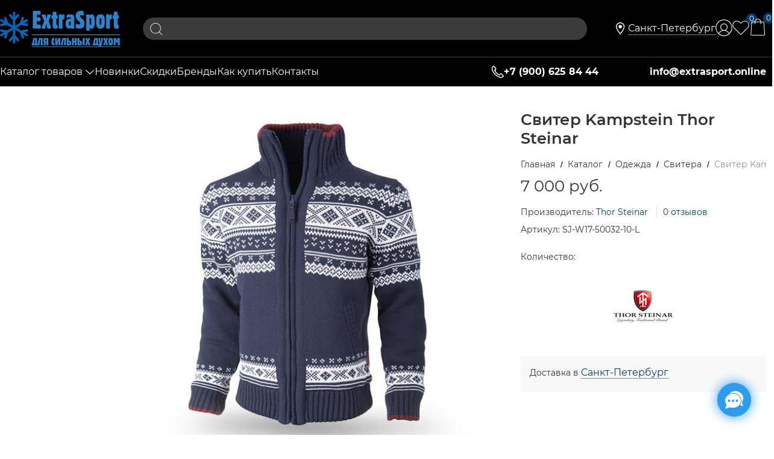

--- FILE ---
content_type: text/html; charset=utf-8
request_url: https://extrasport.online/products/sviter-kampstein
body_size: 35889
content:

<!DOCTYPE html>
<html data-ng-strict-di data-ng-app="app" lang="ru" data-ng-controller="ProductCtrl as product" >
<head>
    
    
    <meta http-equiv="Content-Type" content="text/html; charset=utf-8" />
    <meta name="generator" content="AdVantShop.NET">
    <meta name="advid" content="4d71fd4a">
    <meta name="advtpl" content="clean">
    <meta name="format-detection" content="telePhone=no">
    <title>Свитер Kampstein Thor Steinar по цене 7 000 руб.</title>
    <base href="https://extrasport.online/" />
    <meta name="Description" content="Свитер Kampstein Thor Steinar артикул: SJ-W17-50032 по цене 7 000 руб." />
    <meta name="Keywords" content="Свитера,  Свитер Kampstein Thor Steinar, Thor Steinar, Свитер Кардиган, SJ-W17-50032. " />
    
    <link rel="canonical" href="https://extrasport.online/products/sviter-kampstein" />
    


    <script>

    
   !function(){"use strict";window.matchMedia("(max-width: 768px), (max-device-width: 768px)").addListener(function(e){!void(!0===e.matches?document.documentElement.classList.add('mobile-redirect-panel'):document.documentElement.classList.remove('mobile-redirect-panel'))})}();
    </script>
<meta property="og:site_name" content="Интернет-магазин одежды, обуви, аксессуаров, инструментов и садовой техники ExtraSport.online" />
<meta property="og:title" content="Свитер Kampstein Thor Steinar по цене 7 000 руб." />
<meta property="og:url" content="https://extrasport.online/products/sviter-kampstein" />
<meta property="og:description" content="Свитер Kampstein Thor Steinar артикул: SJ-W17-50032 по цене 7 000 руб." />
<meta property="og:type" content="product" />
    <meta property="og:image" content="https://extrasport.online/pictures/product/middle/6039_middle.jpg" />


<link rel="preload" as="font" href="https://fonts.advstatic.ru/advantshopfonts/advantshopfonts.woff2" type="font/woff2" crossorigin>
<link rel="preload" as="font" href="https://fonts.advstatic.ru/Montserrat/Montserrat-Italic.woff2" type="font/woff2" crossorigin>
<link rel="preload" as="font" href="https://fonts.advstatic.ru/Montserrat/Montserrat-Regular.woff2" type="font/woff2" crossorigin>
<link rel="preload" as="font" href="https://fonts.advstatic.ru/Montserrat/Montserrat-Bold.woff2" type="font/woff2" crossorigin>
<link rel="preload" as="font" href="https://fonts.advstatic.ru/Montserrat/Montserrat-SemiBold.woff2" type="font/woff2" crossorigin>


    <style>
        /*fonts css*/
          @font-face{font-family:advantshopfonts;src:url('https://fonts.advstatic.ru/advantshopfonts/advantshopfonts.woff2') format('woff2');font-weight:normal;font-style:normal;font-display:swap}@font-face{font-family:AstakhovDished;src:url('https://fonts.advstatic.ru/AstakhovDished/AstakhovDished.woff2') format('woff2');font-weight:400;font-style:normal;font-stretch:normal;font-display:swap}@font-face{font-family:Dobrozrachniy;src:url('https://fonts.advstatic.ru/Dobrozrachniy/Dobrozrachniy-Regular.woff2') format('woff2');font-weight:400;font-style:normal;font-stretch:normal;font-display:swap}@font-face{font-family:'Fakedes Outline';src:url('https://fonts.advstatic.ru/Fakedes_Outline/FakedesOutline.woff2') format('woff2');font-weight:400;font-style:normal;font-stretch:normal;font-display:swap}@font-face{font-family:'Jazz Ball';src:url('https://fonts.advstatic.ru/JazzBall/JazzBall.woff2') format('woff2');font-weight:400;font-style:normal;font-stretch:normal;font-display:swap}@font-face{font-family:Krabuler;src:url('https://fonts.advstatic.ru/Krabuler/RFKrabuler-Regular.woff2') format('woff2');font-weight:400;font-style:normal;font-stretch:normal;font-display:swap}@font-face{font-family:'Kurica Lapoi 1.3';src:url('https://fonts.advstatic.ru/KuricaLapoi1.3/KuricaLapoi1.3.woff2') format('woff2');font-weight:400;font-style:normal;font-stretch:normal;font-display:swap}@font-face{font-family:Pelmeshka;src:url('https://fonts.advstatic.ru/Pelmeshka/Pelmeshka.woff2') format('woff2');font-weight:400;font-style:normal;font-stretch:normal;font-display:swap}@font-face{font-family:AstakhovDished;src:url('https://fonts.advstatic.ru/AstakhovDished/AstakhovDished.woff2') format('woff2');font-weight:400;font-style:normal;font-stretch:normal;font-display:swap}@font-face{font-family:Dobrozrachniy;src:url('https://fonts.advstatic.ru/Dobrozrachniy/Dobrozrachniy-Regular.woff2') format('woff2');font-weight:400;font-style:normal;font-stretch:normal;font-display:swap}@font-face{font-family:'Fakedes Outline';src:url('https://fonts.advstatic.ru/Fakedes_Outline/FakedesOutline.woff2') format('woff2');font-weight:400;font-style:normal;font-stretch:normal;font-display:swap}@font-face{font-family:'Jazz Ball';src:url('https://fonts.advstatic.ru/JazzBall/JazzBall.woff2') format('woff2');font-weight:400;font-style:normal;font-stretch:normal;font-display:swap}@font-face{font-family:Krabuler;src:url('https://fonts.advstatic.ru/Krabuler/RFKrabuler-Regular.woff2') format('woff2');font-weight:400;font-style:normal;font-stretch:normal;font-display:swap}@font-face{font-family:'Kurica Lapoi 1.3';src:url('https://fonts.advstatic.ru/KuricaLapoi1.3/KuricaLapoi1.3.woff2') format('woff2');font-weight:400;font-style:normal;font-stretch:normal;font-display:swap}@font-face{font-family:Pelmeshka;src:url('https://fonts.advstatic.ru/Pelmeshka/Pelmeshka.woff2') format('woff2');font-weight:400;font-style:normal;font-stretch:normal;font-display:swap}@font-face{font-family:Rubik;src:url('https://fonts.advstatic.ru/Rubik/Rubik-Regular.woff2') format('woff2');font-weight:normal;font-style:normal;font-display:swap}@font-face{font-family:'Bebas Neue';src:url('https://fonts.advstatic.ru/BebasNeue/BebasNeue.woff2') format('woff2');font-weight:normal;font-style:normal;font-display:swap}@font-face{font-family:TexGyreAdventor;src:url('https://fonts.advstatic.ru/TexGyreAdventor/TexGyreAdventor-Regular.woff2') format('woff2');font-weight:normal;font-style:normal;font-display:swap}@font-face{font-family:TexGyreAdventor;src:url('https://fonts.advstatic.ru/TexGyreAdventor/TexGyreAdventor-Bold.woff2') format('woff2');font-weight:bold;font-style:normal;font-display:swap}@font-face{font-family:HelveticaNeueCyr;src:url('https://fonts.advstatic.ru/HelveticaNeueCyr/HelveticaNeueCyr-Light.woff2') format('woff2');font-weight:300;font-style:normal;font-display:swap}@font-face{font-family:HelveticaNeueCyr;src:url('https://fonts.advstatic.ru/HelveticaNeueCyr/HelveticaNeueCyr.woff2') format('woff2');font-weight:normal;font-style:normal;font-display:swap}@font-face{font-family:HelveticaNeueCyr;src:url('https://fonts.advstatic.ru/HelveticaNeueCyr/HelveticaNeueCyr-Medium.woff2') format('woff2');font-weight:500;font-style:normal;font-display:swap}@font-face{font-family:HelveticaNeueCyr;src:url('https://fonts.advstatic.ru/HelveticaNeueCyr/HelveticaNeueCyr-Bold.woff2') format('woff2');font-weight:600;font-style:normal;font-display:swap}@font-face{font-family:MuseoSansCyrl;src:url('https://fonts.advstatic.ru/MuseoSansCyrl/MuseoSansCyrl.woff2') format('woff2');font-weight:normal;font-style:normal;font-display:swap}@font-face{font-family:Oswald;src:url('https://fonts.advstatic.ru/Oswald/Oswald-Bold.woff2') format('woff2');font-weight:bold;font-style:normal;font-display:swap}@font-face{font-family:Oswald;src:url('https://fonts.advstatic.ru/Oswald/Oswald-SemiBold.woff2') format('woff2');font-weight:600;font-style:normal;font-display:swap}@font-face{font-family:Oswald;src:url('https://fonts.advstatic.ru/Oswald/Oswald-Light.woff2') format('woff2');font-weight:300;font-style:normal;font-display:swap}@font-face{font-family:Oswald;src:url('https://fonts.advstatic.ru/Oswald/Oswald-Regular.woff2') format('woff2');font-weight:normal;font-style:normal;font-display:swap}@font-face{font-family:OpenSans;src:url('https://fonts.advstatic.ru/OpenSans/OpenSans-Regular.woff2') format('woff2');font-weight:400;font-display:swap}@font-face{font-family:OpenSans;src:url('https://fonts.advstatic.ru/OpenSans/OpenSans-Bold.woff2') format('woff2');font-weight:700;font-display:swap}@font-face{font-family:OpenSans;src:url('https://fonts.advstatic.ru/OpenSans/OpenSans-ExtraBold.woff2') format('woff2');font-weight:900;font-display:swap}@font-face{font-family:OpenSans;src:url('https://fonts.advstatic.ru/OpenSans/OpenSans-Light.woff2') format('woff2');font-weight:300;font-display:swap}@font-face{font-family:OpenSans;src:url('https://fonts.advstatic.ru/OpenSans/OpenSans-Italic.woff2') format('woff2');font-style:italic;font-display:swap}@font-face{font-family:OpenSans;src:url('https://fonts.advstatic.ru/OpenSans/OpenSans-SemiBold.woff2') format('woff2');font-weight:600;font-display:swap}@font-face{font-family:Roboto;src:url('https://fonts.advstatic.ru/Roboto/Roboto-Light.woff2') format('woff2');font-weight:300;font-style:normal;font-display:swap}@font-face{font-family:Roboto;src:url('https://fonts.advstatic.ru/Roboto/Roboto-Regular.woff2') format('woff2');font-weight:400;font-style:normal;font-display:swap}@font-face{font-family:Roboto;src:url('https://fonts.advstatic.ru/Roboto/Roboto-Medium.woff2') format('woff2');font-weight:500;font-style:normal;font-display:swap}@font-face{font-family:Roboto;src:url('https://fonts.advstatic.ru/Roboto/Roboto-Bold.woff2') format('woff2');font-weight:700;font-style:normal;font-display:swap}@font-face{font-family:GothamPro;src:url('https://fonts.advstatic.ru/GothamPro/GothamPro.woff2') format('woff2');font-weight:normal;font-style:normal;font-display:swap}@font-face{font-family:GothamPro;src:url('https://fonts.advstatic.ru/GothamPro/GothamPro-Bold.woff2') format('woff2');font-weight:bold;font-style:normal;font-display:swap}@font-face{font-family:GothamPro;src:url('https://fonts.advstatic.ru/GothamPro/GothamPro-Light.woff2') format('woff2');font-weight:300;font-style:normal;font-display:swap}@font-face{font-family:GothamPro;src:url('https://fonts.advstatic.ru/GothamPro/GothamPro-Medium.woff2') format('woff2');font-weight:500;font-style:normal;font-display:swap}@font-face{font-family:ClearSans;src:url('https://fonts.advstatic.ru/ClearSans/ClearSans-Light.woff2') format('woff2');font-weight:300;font-style:normal;font-stretch:normal;font-display:swap}@font-face{font-family:ClearSans;src:url('https://fonts.advstatic.ru/ClearSans/ClearSans-Regular.woff2') format('woff2');font-weight:400;font-style:normal;font-stretch:normal;font-display:swap}@font-face{font-family:ClearSans;src:url('https://fonts.advstatic.ru/ClearSans/ClearSans-Medium.woff2') format('woff2');font-weight:500;font-style:normal;font-stretch:normal;font-display:swap}@font-face{font-family:Circe;src:url('https://fonts.advstatic.ru/Circe/Circe.woff2') format('woff2');font-weight:400;font-style:normal;font-stretch:normal;font-display:swap}@font-face{font-family:Montserrat;src:url('https://fonts.advstatic.ru/Montserrat/Montserrat-SemiBoldItalic.woff2') format('woff2');font-weight:600;font-style:italic;font-display:swap}@font-face{font-family:Montserrat;src:url('https://fonts.advstatic.ru/Montserrat/Montserrat-Light.woff2') format('woff2');font-weight:300;font-style:normal;font-display:swap}@font-face{font-family:Montserrat;src:url('https://fonts.advstatic.ru/Montserrat/Montserrat-SemiBold.woff2') format('woff2');font-weight:600;font-style:normal;font-display:swap}@font-face{font-family:Montserrat;src:url('https://fonts.advstatic.ru/Montserrat/Montserrat-Bold.woff2') format('woff2');font-weight:bold;font-style:normal;font-display:swap}@font-face{font-family:Montserrat;src:url('https://fonts.advstatic.ru/Montserrat/Montserrat-Regular.woff2') format('woff2');font-weight:normal;font-style:normal;font-display:swap}@font-face{font-family:Montserrat;src:url('https://fonts.advstatic.ru/Montserrat/Montserrat-ExtraBoldItalic.woff2') format('woff2');font-weight:800;font-style:italic;font-display:swap}@font-face{font-family:Montserrat;src:url('https://fonts.advstatic.ru/Montserrat/Montserrat-ExtraBold.woff2') format('woff2');font-weight:800;font-style:normal;font-display:swap}@font-face{font-family:Montserrat;src:url('https://fonts.advstatic.ru/Montserrat/Montserrat-Italic.woff2') format('woff2');font-weight:normal;font-style:italic;font-display:swap}@font-face{font-family:Montserrat;src:url('https://fonts.advstatic.ru/Montserrat/Montserrat-BoldItalic.woff2') format('woff2');font-weight:bold;font-style:italic;font-display:swap}@font-face{font-family:Montserrat;src:url('https://fonts.advstatic.ru/Montserrat/Montserrat-LightItalic.woff2') format('woff2');font-weight:300;font-style:italic;font-display:swap}
    </style>






<style>
    /*critical css*/
    [ng\:cloak], [ng-cloak], [data-ng-cloak], [x-ng-cloak], .ng-cloak, .x-ng-cloak, .ng-hide:not(.ng-hide-animate) {display: none !important;}ng\:form {display: block;}.ng-animate-shim {visibility: hidden;}.ng-anchor {position: absolute;}.sidebar-content-static {visibility: hidden;}.row{flex-direction:row;flex-wrap:wrap}.col-lg,.col-lg-1,.col-lg-10,.col-lg-11,.col-lg-12,.col-lg-2,.col-lg-3,.col-lg-4,.col-lg-5,.col-lg-6,.col-lg-7,.col-lg-8,.col-lg-9,.col-lg-offset-1,.col-lg-offset-10,.col-lg-offset-11,.col-lg-offset-12,.col-lg-offset-2,.col-lg-offset-3,.col-lg-offset-4,.col-lg-offset-5,.col-lg-offset-6,.col-lg-offset-7,.col-lg-offset-8,.col-lg-offset-9,.col-lg-slim,.col-md,.col-md-1,.col-md-10,.col-md-11,.col-md-12,.col-md-2,.col-md-4,.col-md-5,.col-md-6,.col-md-7,.col-md-8,.col-md-offset-1,.col-md-offset-10,.col-md-offset-11,.col-md-offset-12,.col-md-offset-2,.col-md-offset-3,.col-md-offset-4,.col-md-offset-5,.col-md-offset-6,.col-md-offset-7,.col-md-offset-8,.col-md-offset-9,.col-md-slim,.col-sm,.col-sm-1,.col-sm-10,.col-sm-11,.col-sm-12,.col-sm-2,.col-sm-3,.col-sm-4,.col-sm-5,.col-sm-6,.col-sm-7,.col-sm-8,.col-sm-9,.col-sm-offset-1,.col-sm-offset-10,.col-sm-offset-11,.col-sm-offset-12,.col-sm-offset-2,.col-sm-offset-3,.col-sm-offset-4,.col-sm-offset-5,.col-sm-offset-6,.col-sm-offset-7,.col-sm-offset-8,.col-sm-offset-9,.col-sm-slim,.col-xs-1,.col-xs-10,.col-xs-11,.col-xs-3,.col-xs-4,.col-xs-5,.col-xs-6,.col-xs-7,.col-xs-8,.col-xs-9,.col-xs-offset-1,.col-xs-offset-10,.col-xs-offset-11,.col-xs-offset-12,.col-xs-offset-2,.col-xs-offset-3,.col-xs-offset-4,.col-xs-offset-5,.col-xs-offset-6,.col-xs-offset-7,.col-xs-offset-8,.col-xs-offset-9{box-sizing:border-box;flex-grow:0;flex-shrink:0;padding-right:.625rem;padding-left:.625rem}.col-xs-slim{flex-basis:auto}.col-xs-1{flex-basis:8.3333333333%;max-width:8.3333333333%}.col-xs-3{flex-basis:25%;max-width:25%}.col-xs-4{flex-basis:33.3333333333%;max-width:33.3333333333%}.col-xs-5{flex-basis:41.6666666667%;max-width:41.6666666667%}.col-xs-6{flex-basis:50%;max-width:50%}.col-xs-7{flex-basis:58.3333333333%;max-width:58.3333333333%}.col-xs-8{flex-basis:66.6666666667%;max-width:66.6666666667%}.col-xs-9{flex-basis:75%;max-width:75%}.col-xs-10{flex-basis:83.3333333333%;max-width:83.3333333333%}.col-xs-11{flex-basis:91.6666666667%;max-width:91.6666666667%}@media screen and (min-width:48em){.col-sm{flex-grow:1;flex-basis:0;max-width:100%}.col-sm-slim{flex-shrink:0;flex-grow:0;flex-basis:auto;max-width:none}.col-sm-1{flex-basis:8.3333333333%;max-width:8.3333333333%}.col-sm-2{flex-basis:16.6666666667%;max-width:16.6666666667%}.col-sm-3{flex-basis:25%;max-width:25%}.col-sm-4{flex-basis:33.3333333333%;max-width:33.3333333333%}.col-sm-5{flex-basis:41.6666666667%;max-width:41.6666666667%}.col-sm-6{flex-basis:50%;max-width:50%}.col-sm-7{flex-basis:58.3333333333%;max-width:58.3333333333%}.col-sm-8{flex-basis:66.6666666667%;max-width:66.6666666667%}.col-sm-9{flex-basis:75%;max-width:75%}.col-sm-10{flex-basis:83.3333333333%;max-width:83.3333333333%}.col-sm-11{flex-basis:91.6666666667%;max-width:91.6666666667%}.col-sm-12{flex-basis:100%;max-width:100%}}@media screen and (min-width:62em){.col-md{flex-grow:1;flex-basis:0;max-width:100%}.col-md-slim{flex-shrink:0;flex-grow:0;flex-basis:auto;max-width:none}.col-md-1{flex-basis:8.3333333333%;max-width:8.3333333333%}.col-md-2{flex-basis:16.6666666667%;max-width:16.6666666667%}.col-md-3{flex-basis:25%;max-width:25%}.col-md-4{flex-basis:33.3333333333%;max-width:33.3333333333%}.col-md-5{flex-basis:41.6666666667%;max-width:41.6666666667%}.col-md-6{flex-basis:50%;max-width:50%}.col-md-7{flex-basis:58.3333333333%;max-width:58.3333333333%}.col-md-8{flex-basis:66.6666666667%;max-width:66.6666666667%}.col-md-9{flex-basis:75%;max-width:75%}.col-md-10{flex-basis:83.3333333333%;max-width:83.3333333333%}.col-md-11{flex-basis:91.6666666667%;max-width:91.6666666667%}.col-md-12{flex-basis:100%;max-width:100%}}@media screen and (min-width:75em){.col-lg{flex-grow:1;flex-basis:0;max-width:100%}.col-lg-slim{flex-shrink:0;flex-grow:0;flex-basis:auto;max-width:none}.col-lg-1{flex-basis:8.3333333333%;max-width:8.3333333333%}.col-lg-2{flex-basis:16.6666666667%;max-width:16.6666666667%}.col-lg-3{flex-basis:25%;max-width:25%}.col-lg-4{flex-basis:33.3333333333%;max-width:33.3333333333%}.col-lg-5{flex-basis:41.6666666667%;max-width:41.6666666667%}.col-lg-6{flex-basis:50%;max-width:50%}.col-lg-7{flex-basis:58.3333333333%;max-width:58.3333333333%}.col-lg-8{flex-basis:66.6666666667%;max-width:66.6666666667%}.col-lg-9{flex-basis:75%;max-width:75%}.col-lg-10{flex-basis:83.3333333333%;max-width:83.3333333333%}.col-lg-11{flex-basis:91.6666666667%;max-width:91.6666666667%}.col-lg-12{flex-basis:100%;max-width:100%}}.col-xs-offset-1{margin-left:8.3333333333%}.col-xs-offset-2{margin-left:16.6666666667%}.col-xs-offset-3{margin-left:25%}.col-xs-offset-4{margin-left:33.3333333333%}.col-xs-offset-5{margin-left:41.6666666667%}.col-xs-offset-6{margin-left:50%}.col-xs-offset-7{margin-left:58.3333333333%}.col-xs-offset-8{margin-left:66.6666666667%}.col-xs-offset-9{margin-left:75%}.col-xs-offset-10{margin-left:83.3333333333%}.col-xs-offset-11{margin-left:91.6666666667%}.col-xs-offset-12{margin-left:100%}@media screen and (min-width:48em){.col-sm-offset-1{margin-left:8.3333333333%}.col-sm-offset-2{margin-left:16.6666666667%}.col-sm-offset-3{margin-left:25%}.col-sm-offset-4{margin-left:33.3333333333%}.col-sm-offset-5{margin-left:41.6666666667%}.col-sm-offset-6{margin-left:50%}.col-sm-offset-7{margin-left:58.3333333333%}.col-sm-offset-8{margin-left:66.6666666667%}.col-sm-offset-9{margin-left:75%}.col-sm-offset-10{margin-left:83.3333333333%}.col-sm-offset-11{margin-left:91.6666666667%}.col-sm-offset-12{margin-left:100%}}@media screen and (min-width:62em){.col-md-offset-1{margin-left:8.3333333333%}.col-md-offset-2{margin-left:16.6666666667%}.col-md-offset-3{margin-left:25%}.col-md-offset-4{margin-left:33.3333333333%}.col-md-offset-5{margin-left:41.6666666667%}.col-md-offset-6{margin-left:50%}.col-md-offset-7{margin-left:58.3333333333%}.col-md-offset-8{margin-left:66.6666666667%}.col-md-offset-9{margin-left:75%}.col-md-offset-10{margin-left:83.3333333333%}.col-md-offset-11{margin-left:91.6666666667%}.col-md-offset-12{margin-left:100%}}@media screen and (min-width:75em){.col-lg-offset-1{margin-left:8.3333333333%}.col-lg-offset-2{margin-left:16.6666666667%}.col-lg-offset-3{margin-left:25%}.col-lg-offset-4{margin-left:33.3333333333%}.col-lg-offset-5{margin-left:41.6666666667%}.col-lg-offset-6{margin-left:50%}.col-lg-offset-7{margin-left:58.3333333333%}.col-lg-offset-8{margin-left:66.6666666667%}.col-lg-offset-9{margin-left:75%}.col-lg-offset-10{margin-left:83.3333333333%}.col-lg-offset-11{margin-left:91.6666666667%}.col-lg-offset-12{margin-left:100%}}.start-xs{justify-content:flex-start}@media screen and (min-width:48em){.start-sm{justify-content:flex-start}}@media screen and (min-width:62em){.start-md{justify-content:flex-start}}@media screen and (min-width:75em){.start-lg{justify-content:flex-start}}.center-xs{justify-content:center}@media screen and (min-width:48em){.center-sm{justify-content:center}}@media screen and (min-width:62em){.center-md{justify-content:center}}@media screen and (min-width:75em){.center-lg{justify-content:center}}.end-xs{justify-content:flex-end}@media screen and (min-width:48em){.end-sm{justify-content:flex-end}}@media screen and (min-width:62em){.end-md{justify-content:flex-end}}@media screen and (min-width:75em){.end-lg{justify-content:flex-end}}.top-xs{align-items:flex-start}@media screen and (min-width:48em){.top-sm{align-items:flex-start}}@media screen and (min-width:62em){.top-md{align-items:flex-start}}@media screen and (min-width:75em){.top-lg{align-items:flex-start}}@media screen and (min-width:48em){.middle-sm{align-items:center}}@media screen and (min-width:62em){.middle-md{align-items:center}}@media screen and (min-width:75em){.middle-lg{align-items:center}}.baseline-xs{align-items:baseline}@media screen and (min-width:48em){.baseline-sm{align-items:baseline}}@media screen and (min-width:62em){.baseline-md{align-items:baseline}}@media screen and (min-width:75em){.baseline-lg{align-items:baseline}}.bottom-xs{align-items:flex-end}@media screen and (min-width:48em){.bottom-sm{align-items:flex-end}}@media screen and (min-width:62em){.bottom-md{align-items:flex-end}}@media screen and (min-width:75em){.bottom-lg{align-items:flex-end}}.around-xs{justify-content:space-around}@media screen and (min-width:48em){.around-sm{justify-content:space-around}}@media screen and (min-width:62em){.around-md{justify-content:space-around}}@media screen and (min-width:75em){.around-lg{justify-content:space-around}}@media screen and (min-width:48em){.between-sm{justify-content:space-between}}@media screen and (min-width:62em){.between-md{justify-content:space-between}}@media screen and (min-width:75em){.between-lg{justify-content:space-between}}@media screen and (min-width:48em){.first-sm{order:-1}}@media screen and (min-width:62em){.first-md{order:-1}}@media screen and (min-width:75em){.first-lg{order:-1}}.last-xs{order:1}@media screen and (min-width:48em){.last-sm{order:1}}@media screen and (min-width:62em){.last-md{order:1}}@media screen and (min-width:75em){.last-lg{order:1}}.reverse-xs{flex-direction:row-reverse}@media screen and (min-width:48em){.reverse-sm{flex-direction:row-reverse}}@media screen and (min-width:62em){.reverse-md{flex-direction:row-reverse}}@media screen and (min-width:75em){.reverse-lg{flex-direction:row-reverse}}.clear-gap-xs{padding-left:0;padding-right:0}@media screen and (min-width:48em){.clear-gap-sm{padding-left:0;padding-right:0}}@media screen and (min-width:62em){.clear-gap-md{padding-left:0;padding-right:0}}@media screen and (min-width:75em){.clear-gap-lg{padding-left:0;padding-right:0}}.clear-gap-left-xs{padding-left:0}@media screen and (min-width:48em){.clear-gap-left-sm{padding-left:0}}@media screen and (min-width:62em){.clear-gap-left-md{padding-left:0}}@media screen and (min-width:75em){.clear-gap-left-lg{padding-left:0}}.clear-gap-right-xs{padding-right:0}@media screen and (min-width:48em){.clear-gap-right-sm{padding-right:0}}@media screen and (min-width:62em){.clear-gap-right-md{padding-right:0}}@media screen and (min-width:75em){.clear-gap-right-lg{padding-right:0}}.gap-xs{padding-left:.625rem;padding-right:.625rem}@media screen and (min-width:48em){.gap-sm{padding-left:.625rem;padding-right:.625rem}}@media screen and (min-width:62em){.gap-md{padding-left:.625rem;padding-right:.625rem}}@media screen and (min-width:75em){.gap-lg{padding-left:.625rem;padding-right:.625rem}}.nowrap-xs{flex-wrap:nowrap}@media screen and (min-width:48em){.nowrap-sm{flex-wrap:nowrap}}@media screen and (min-width:62em){.nowrap-md{flex-wrap:nowrap}}@media screen and (min-width:75em){.nowrap-lg{flex-wrap:nowrap}}.wrap-xs{flex-wrap:wrap}@media screen and (min-width:48em){.wrap-sm{flex-wrap:wrap}}@media screen and (min-width:62em){.wrap-md{flex-wrap:wrap}}@media screen and (min-width:75em){.wrap-lg{flex-wrap:wrap}}.g-xs{gap:5px}.g-sm{gap:10px}.g-md{gap:15px}.g-lg{gap:20px}.row-gap-xs{row-gap:5px}.row-gap-sm{row-gap:10px}.row-gap-md{row-gap:15px}.row-gap-lg{row-gap:20px}.col-p-v{padding-top:.6rem;padding-bottom:.6rem}@media screen and (min-width:62em){.col-md-3{flex-basis:25%;max-width:25%}.col-md-9{flex-basis:75%;max-width:75%}}html{line-height:1.15;text-size-adjust:100%;font-size:16px;overflow-y:scroll}img{border-style:none;height:auto;width:auto;max-height:100%;max-width:100%}html *{max-height:999999px}p{padding:0;margin:0 0 1.0625rem}label{position:relative;display:inline-block}body,figure{margin:0}.carousel-main-item img{border-radius:.3125rem;border-radius:0;width:100%;height:100%;object-fit:cover}.site-head-carousel.cs-t-4.site-head-carousel-top1::before{content:"";height:100px;position:absolute;background:#191919;left:0;right:0;top:-100px;z-index:-1}a{background-color:transparent}.site-head-zone-dialog span{display:flex;column-gap:4px;align-items:center;line-height:1.25}@media screen and (max-width:1366px){.site-head{padding:0}.menu-header,.site-head-phone-col{gap:20px}}.clean-header-links-with-svg a{display:flex;flex-direction:row;align-items:center;column-gap:8px}.container-fluid{box-sizing:border-box;margin-right:auto;margin-left:auto}.row{box-sizing:border-box;display:flex;flex-flow:wrap;margin-right:-.625rem;margin-left:-.625rem}.col-md-3,.col-md-9{flex-grow:0}.col-md-3,.col-md-9,.col-xs,.col-xs-12,.col-xs-2,.col-xs-slim{box-sizing:border-box;flex-shrink:0;padding-right:.625rem;padding-left:.625rem}.col-xs-12,.col-xs-2,.col-xs-slim{flex-grow:0}.col-xs{flex-grow:1;flex-basis:0;max-width:100%}.col-xs-slim{flex:0 0 auto;max-width:none}.col-xs-2{flex-basis:16.6667%;max-width:16.6667%}.col-xs-12{flex-basis:100%;max-width:100%}@media screen and (min-width:62em){.col-md-3{flex-basis:25%;max-width:25%}.col-md-9{flex-basis:75%;max-width:75%}}.middle-xs{align-items:center}.between-xs{justify-content:space-between}.first-xs{order:-1}.container-fluid{padding-right:.625rem;padding-left:.625rem}button,input,textarea{line-height:1.15;margin:0}button,input{overflow:visible}button{text-transform:none}[type=button],button{appearance:button}[type=checkbox]{box-sizing:border-box;padding:0}[hidden]{display:none}:root{--viewport-width:calc(100vw - var(--scrollbar-width, 0px))}body{line-height:1.5;font-size:14px;font-family:Montserrat}button,input,textarea{color:inherit;font:inherit}.container{max-width:73.75rem;min-width:60.625rem;margin:0 auto;z-index:30}.container,.site-head,body{position:relative}.site-head{z-index:31}.stretch-container{display:flex;min-height:100vh;flex-direction:column}.buy-one-ckick-very-top{z-index:1050}.mobile-overlap{position:relative;z-index:2998}.btn-middle{font-size:.75rem;padding:.75rem}.btn{display:inline-block;vertical-align:middle;text-decoration:none;border-width:0;text-align:center;border-radius:.3125rem;line-height:1.3;box-sizing:border-box}.btn-expander{display:inline-flex;justify-content:center;gap:10px;width:100%}.btn-big{font-size:1rem;padding:.8125rem}.btn-xsmall{font-size:.75rem;padding:.3125rem .5rem}.h1{font-size:1.875rem;margin:0 0 1.25rem;line-height:1.2}[class*=" icon-"]::after,[class^=icon-]::after{font-family:advantshopfonts,sans-serif;font-style:normal;font-weight:400;speak:none;display:inline-block;text-decoration:inherit;width:1em;line-height:1;text-align:center;opacity:1;font-feature-settings:normal;font-variant:normal;text-transform:none}.icon-cancel-after::after{content:""}.icon-down-open-big-after-abs::after{content:""}.icon-left-circle-after::after{content:""}.icon-right-circle-after::after{content:""}.icon-up-open-before::before{margin-right:.2em}.icon-cancel-after::after,.icon-down-open-big-after-abs::after,.icon-left-circle-after::after,.icon-left-open-after::after,.icon-right-circle-after::after,.icon-right-open-after::after{margin-left:.2em}.icon-down-open-big-after-abs::after{position:absolute;top:50%;transform:translateY(-50%);right:0}.custom-input-checkbox{flex-shrink:0;position:relative;top:2px;display:inline-block;width:12px;height:12px;margin:0 .5rem 0 0;box-shadow:#818181 0 0 .125rem;border-image:initial;background:linear-gradient(#fdfdfd,#f3f3f3 11%,#ebebeb 33%,#dcdcdc 44%,#e6e6e6 67%,#f0f0f0,#f6f6f6,#fff);border-radius:.1875rem}.custom-input-checkbox::after{content:"";position:absolute;width:.8125rem;height:.8125rem;background-repeat:no-repeat;left:.0625rem;top:-.125rem}.custom-input-native{opacity:0;position:absolute}input[type=password],input[type=tel],input[type=text],textarea{box-sizing:border-box;border:1px solid #e2e3e4;vertical-align:middle;width:100%;appearance:none;box-shadow:none}textarea{overflow:auto}.input-small,.textarea-small{font-size:.75rem;padding:.5625rem}.textarea-small{height:6rem}.form-field-input,.form-field-name{display:block;font-size:.75rem}.form-field-name{padding-right:.625rem}.input-required{position:relative;display:inline-block}.input-required::after{content:"*";position:absolute;top:0;color:red;left:100%}.input-required.form-field-name::after{right:0;left:auto}.input-required__rel.input-required::after{position:relative;margin-left:4px}.link-dotted-invert,.link-text-decoration-none,a{text-decoration:none}.link-dotted-invert{border-bottom-style:dotted;border-bottom-width:1px}.site-head-phone-col{text-align:right}.site-head-phone-col p{margin:0;padding:0}.site-head-phone{font-size:1.5rem;font-weight:700}.site-head-userid{font-size:.75rem}.site-head-logo-block,.site-head-search-form{position:relative}.site-head-logo,.site-head-menu-col,.site-head-phone-col{margin-top:1.0625rem;margin-bottom:1.0625rem}.site-head-cart{margin-bottom:.4375rem}.static-block-email-header{font-size:.75rem}.menu-dropdown{position:relative}.menu-dropdown-root-text{display:inline-block;vertical-align:middle}.menu-dropdown-list{padding:0;margin:0;display:block;list-style:none;border-radius:.3125rem;border-width:1px;border-style:solid;z-index:10;background:#fff}.menu-dropdown-item{font-size:.875rem;border-style:solid;display:flex;flex-flow:wrap}.menu-dropdown-item:first-child .menu-dropdown-link-wrap{border-top-left-radius:.3125rem;border-top-right-radius:.3125rem}.menu-dropdown-item:last-child{border-bottom:0}.menu-dropdown-item--give-more-link{top:-1px;position:relative;padding-bottom:1px}.menu-dropdown-link-wrap{width:100%;position:relative;box-sizing:border-box}.menu-dropdown-link{text-decoration:none;position:relative;font-size:0;display:block}.menu-dropdown-link .menu-dropdown-link-text{font-size:.875rem;vertical-align:middle;display:inline-block;width:100%;box-sizing:border-box}.menu-dropdown-link::before{display:inline-block;vertical-align:middle;height:1.875rem;width:0}.menu-dropdown-compact .menu-dropdown-list{position:absolute;top:100%;visibility:hidden}.menu-dropdown-classic .menu-dropdown-link{padding:.4375rem 1.0625rem;text-decoration:none}.menu-dropdown-classic .menu-dropdown-item{position:relative}.js-menu-dropdown-give-more-link{display:none;padding:0;margin:0;border-bottom:0!important}.menu-header{padding:0;margin:0-.4375rem .9375rem;top:.4375rem;position:relative;z-index:1}.menu-header-item{margin:0 .4375rem;display:inline-block;vertical-align:middle}.menu-header-link{text-decoration:none}.toolbar-top{position:relative;z-index:5;background-color:rgba(243,243,243,.9);line-height:1.625}.footer-menu-link{vertical-align:middle}.footer-menu-head{font-size:1rem;margin:0 0 1.25rem}.toast-top-right{top:12px;right:12px}#toast-container{position:fixed;z-index:999999}.adv-modal-background{background:rgba(0,0,0,.5)}.adv-modal{z-index:999;--mobile-header-height:55px;align-items:center;justify-content:center;position:fixed;inset:0;white-space:nowrap;display:flex!important}.adv-modal .js-transclude-bottom-modal:empty{display:none}.adv-modal .adv-modal-inner{position:relative;z-index:20;vertical-align:middle;text-align:left;white-space:normal;box-shadow:rgba(0,0,0,.5)0 0 15px;max-width:80vw;max-height:var(--min-full-height, 100vh);display:inline-flex;flex-direction:column}.adv-modal .modal-header{padding:10px;border-bottom-width:1px;border-bottom-style:solid;font-size:1.75rem;line-height:1}.adv-modal .modal-content{overflow:auto;padding:10px;vertical-align:middle;overscroll-behavior:none}.adv-modal .adv-modal-close{position:absolute;top:0;right:0;display:block;overflow:hidden;border-bottom:0;font-size:0;z-index:1}.adv-close-outside{left:100%;margin-left:5px;top:0}.adv-modal .adv-modal-inner{border-radius:.3125rem;background-color:#fff}.adv-modal .adv-modal-bottom{background-color:#fff}.adv-modal .modal-header{border-bottom-color:#ccc}.adv-modal .adv-modal-close{color:#fff;width:30px;height:30px}.adv-modal .adv-modal-close::after{font-size:30px;position:absolute;top:0;right:0;text-shadow:rgba(0,0,0,.5)0 0 9px}.cart-mini,.cart-mini-main-link{display:inline-block;position:relative}.cart-mini{vertical-align:middle;font-size:.75rem}.cart-mini-main-link{padding:.3125rem .625rem .3125rem .375rem;text-decoration:none;z-index:20;border-radius:.3125rem}.cart-mini-main-link::before{font-size:.875rem}.autocompleter-block{position:relative;display:block}.scroll-to-top{position:fixed;left:0;display:none;height:100%;background:rgba(243,243,243,.9);width:40px;top:0;z-index:20}.scroll-to-top .to-top-icon{position:absolute;bottom:40px;height:40px;width:40px;text-align:center}.text-floating{overflow-wrap:break-word;word-break:keep-all;line-break:normal;hyphens:none}.text-static{overflow-wrap:normal;word-break:normal;line-break:auto;hyphens:manual}.flex{display:flex}.vertical-interval-middle{margin-top:.625rem;margin-bottom:.625rem}#theme-container{position:absolute;left:0;top:0;min-width:940px;width:100%;z-index:0}.theme-left,.theme-right{position:absolute;left:50%}.carousel{position:relative;box-sizing:border-box;transform:translateZ(0)}.carousel-inner{overflow:hidden;position:relative}.carousel-list{white-space:nowrap;font-size:0;line-height:0;transform:translateZ(0);overflow:hidden}.carousel-item{backface-visibility:visible;transform:translateZ(0) scale(1)}.carousel-nav-next,.carousel-nav-prev{position:absolute;text-align:center;padding:0;margin:0;border:0;background:0 0;font-size:1rem}.carousel-nav-next::after,.carousel-nav-prev::after{margin:0}.carousel-nav-next:disabled,.carousel-nav-prev:disabled{display:none}.carousel-horizontal .carousel-nav-prev{top:50%;transform:translateY(-50%);left:0}.carousel-horizontal .carousel-nav-next{top:50%;transform:translateY(-50%);right:0}.carousel-horizontal .carousel-nav-inside .carousel-nav-prev{left:0}.carousel-horizontal .carousel-nav-inside .carousel-nav-next{right:0}.carousel-horizontal .carousel-nav-outside{position:absolute;bottom:100%;right:.625rem;white-space:nowrap}.carousel-horizontal .carousel-nav-outside .carousel-nav-next,.carousel-horizontal .carousel-nav-outside .carousel-nav-prev{position:relative;width:35px;left:auto;right:auto;top:auto;transform:translateY(0);display:inline-block;vertical-align:middle}.carousel-horizontal .carousel-nav-outside .carousel-nav-next:disabled,.carousel-horizontal .carousel-nav-outside .carousel-nav-prev:disabled{opacity:.3}.carousel-nav-not-show>.carousel-nav{display:none}.zoomer{position:relative;display:inline-block;vertical-align:middle}.zoomer-window{position:absolute;background-repeat:no-repeat;background-color:#fff;z-index:5}.zoomer-window-title{position:absolute;color:#fff;top:0;left:0;right:0;background:rgba(0,0,0,.5);text-align:center;white-space:normal;padding:.3125rem}.products-view-photos-count{width:1.25rem;color:#fff;position:absolute;text-align:center;line-height:1;padding:.125rem;border-radius:.125rem;box-sizing:border-box;font-size:.625rem;left:.625rem;bottom:0}.products-view-photos-count::before{content:"";display:block;position:absolute;width:50%;height:.1875rem;background:inherit;bottom:100%;left:50%;transform:translate(-50%);border-radius:.125rem .125rem 0 0}.adv-modal .adv-modal-inner.buy-one-click-dialog,.buy-one-click-dialog{min-width:35vw;max-width:35vw}.buy-one-click-buttons{text-align:right;margin-top:.625rem}.gallery-picture{text-align:center;white-space:nowrap;position:relative;display:flex;align-items:center;justify-content:center}.gallery-picture-obj{display:inline-block;vertical-align:middle}.gallery-photos-item{white-space:nowrap;border:1px solid transparent;border-radius:.3125rem;padding:.625rem;display:flex;position:relative;justify-content:center;align-items:center;margin:auto}.gallery-photos-slider-list-vertical{height:100%}.details-carousel-item-vertical{border:.0625rem solid transparent;vertical-align:middle;box-sizing:border-box;text-align:center;display:block}.modal .details-modal-preview{width:100%;height:calc(100% - 90px);display:inline-flex;flex-direction:column}.modal .details-modal-preview .modal-content{overflow-y:visible;position:relative;max-height:100%;flex-grow:1}.details-preview-block{font-size:0;line-height:0}.details-preview-block .zoomer-window-title{line-height:1;font-size:12px}.details-preview-block .zoomer-inner~.zoomer-window .zoomer-window-title{top:auto;bottom:0}.details-modal-preview-block{display:flex;flex-direction:row;height:100%}.details-modal-preview-cell{vertical-align:top}.details-modal-preview-cell-photo{width:100%;vertical-align:middle;align-self:center}.details-modal-carousel{padding:1.625rem 0;height:auto!important}.carousel-main{margin-bottom:.625rem;padding:0}.carousel-main-list--with-clones{left:-100%}.carousel-main-next,.carousel-main-prev{color:rgba(0,0,0,.5);font-size:1.375rem}.carousel-main-prev{margin-left:.3125rem}.carousel-main-next{margin-right:.3125rem}.carousel-main-item{flex-shrink:0;display:inline-block;position:relative;line-height:0;font-size:0;text-align:center;vertical-align:middle;width:100%}.carousel-main-item:first-child{visibility:visible}.carousel-initilized .carousel-main-item{display:inline-block;visibility:visible}.carousel-initilized .carousel-main-list--with-clones{left:auto}.carousel-inner--min-height-default{min-height:400px}.container{max-width:1280px}.container,.stretch-container{min-width:1280px}.compare-header-block-count,.wishlist-header-block-count{font-size:12px}.icon-left-open-after::after,.icon-right-open-after::after,.icon-up-open-before::before{--icon-up-open-size:var(--font-icon-size, 12px);content:"";background-image:url(templates/clean/dist/assets/arrow-custom-menu.P2DRQ7N6.svg);background-position:initial;background-repeat:no-repeat;background-attachment:initial;background-origin:initial;background-clip:initial;background-color:initial;background-size:var(--icon-up-open-size);height:var(--icon-up-open-size);width:var(--icon-up-open-size)}.icon-up-open-before::before{transform:rotate(180deg)}.icon-right-open-after::after{transform:rotate(-90deg)}.icon-left-open-after::after{transform:rotate(90deg)}.h1{font-weight:600}.custom-input-checkbox{box-shadow:none;border:1px solid #c8c8c8;background:0 0}.toolbar-top{background-color:transparent}.link-dotted-invert.zone-dialog-trigger-link{text-decoration:none!important}.zone-dialog-trigger-link{font-size:16px}.site-head{padding-top:0;padding-left:40px;padding-right:40px;box-sizing:border-box}.site-head-phone-col{display:flex;align-items:center;justify-content:right;gap:26px;line-height:1}.site-head-phone-col .btn{line-height:1}.site-head-phone,.static-block-email-header{font-size:16px}.site-head-phone{margin-bottom:0}.site-head-logo,.site-head-menu-col,.site-head-phone-col{margin-top:0;margin-bottom:0}.site-head-logo-link{display:inline-block;text-align:center}.site-head-logo-picture{vertical-align:middle;padding:7px 0}.site-head .site-head-logo-picture{max-height:80px;width:auto!important}.header-top{position:relative;z-index:15}.header-two-lines .header-top{min-height:94px}.site-head-inner{display:flex;flex-direction:column}.header-top{flex-grow:0}.header-bottom{padding:12px 0;border-top:1px solid rgba(255,255,255,.25)}.header-bottom>.col-xs-slim:first-child{padding-left:0}.header-bottom>.col-xs-slim:last-child{padding-right:0}.compare-header-block-count,.wishlist-header-block-count{position:absolute;border-radius:50%;width:18px;height:18px;display:flex;top:-10px;right:-13px;justify-content:center;align-items:center}.compare-header-block-link,.wishlist-header-block-link{position:relative}.site-head-carousel{height:100vh;position:relative}.site-head-carousel-top1{margin-top:-94px}.container.site-head-inner{max-width:100%}.site-head-logo{max-width:300px}.site-head-logo-center{text-align:center}.site-head-phone{align-items:center;line-height:1.25}.site-head-phone,.site-head-zone-dialog{display:flex;column-gap:4px}.site-head--with-substrate{background:rgba(0,0,0,.23)}.site-head--with-substrate .header-two-lines{position:relative}.site-head--col-gap{column-gap:20px}@media screen and (max-width:1366px){.site-head{padding:0}.menu-header,.site-head-phone-col{gap:20px}}.clean-header-links-with-svg{display:flex;column-gap:20px}.clean-header-social-links{display:flex;flex-direction:row;column-gap:14px}.menu-dropdown-list{min-width:210px}.menu-header{margin:0;top:auto;display:flex;gap:30px}.menu-header::after{display:none}.menu-header-item{margin:0;font-size:16px}.menu-dropdown--main-link{font-size:16px;line-height:24px;padding-right:20px}.menu-dropdown{line-height:24px;margin-top:-1px}.menu-dropdown-item{border-width:0}.menu-dropdown-classic .menu-dropdown-link{padding-top:8px;padding-bottom:8px}.menu-dropdown-link::before{content:none}.menu-dropdown-compact .menu-dropdown-list{padding:8px 0;left:-18px;right:-18px;display:none}.menu-dropdown-list--two-columns .menu-dropdown-list{display:grid;grid-template-columns:50% 50%;right:auto}.menu-dropdown-list--two-columns .menu-dropdown-list .menu-dropdown-link-wrap{text-wrap:nowrap;min-width:160px}.site-footer-compact .footer-menu .footer-menu-head,.site-footer-compact .footer-menu-link.cs-l-2.social~.footer-menu-link{display:none}.search-block-fixed .site-fixed-search-btn{padding:16px;border-radius:50%!important}.site-head-menu-col-search-left{margin-left:-10px;padding-left:0}.cart-mini-main-link{border:0;padding:0}.cart-mini-main-link::before{font-size:24px;margin:0}.cart-mini-count-label{position:absolute;border-radius:50%;width:18px;height:18px;display:flex;top:-10px;right:-13px;justify-content:center;align-items:center}[data-cart-mini-trigger]{margin:10px 0}[data-cart-mini-list]{position:relative}.site-head-cart{margin-bottom:2px}.products-view-colors-empty,.products-view-photos-count{display:none}.adv-modal .adv-modal-inner,.btn,.carousel-item.carousel-main-item img,.custom-input-checkbox,input[type=password],input[type=tel],input[type=text],textarea{border-radius:0!important}.btn-big,.btn-middle,.btn-xsmall{font-weight:500!important}.carousel-main-wrap{position:absolute;inset:0;padding:0;max-height:calc(100vh - var(--subtraction-height, 0px))}.carousel-main-wrap .carousel-inner{height:100%;box-sizing:border-box}.carousel-main{height:100%}.carousel-main-next,.carousel-main-prev{--font-icon-size:50px;height:50px;width:50px;display:none}.carousel-main-next::after,.carousel-main-prev::after{background:#fff;mask:url(templates/clean/dist/assets/arrow-custom-menu.P2DRQ7N6.svg)}.carousel-main-list{display:flex;position:relative;height:100%}.carousel-blackout{position:absolute;inset:0}.slider-main-block{position:relative;z-index:10;flex-grow:1;place-content:center;padding-top:60px;padding-bottom:60px;box-sizing:border-box;margin:0 60px}.slider-main-block--only{height:100%}.slider-main-block--only .slider-data{margin-top:0}.slider-main-block .h1{font-size:60px;margin-bottom:30px}.slider-main-block p{font-size:25px;margin-bottom:36px}.slider-main-block .btn{padding:14px 28px;font-size:18px}.slider-data{text-align:center;font-size:24px;max-width:70vw;margin:-100px auto 0;box-sizing:border-box}.slider-main-block{display:flex;flex-direction:column}

    /*color scheme*/
    :root{--cs-1:#333333;--cs-2:#e2e3e4;--cs-3:#94969b;--cs-4:#fff;--cs-5:#26282b;--cs-6:#063b6f;--cs-7:#bfc0c1;--cs-8:#063b6f;--cs-9:#f3f3f3;--cs-10:#f8f8f8;--cs-11:#f8b643}.cs-t-1{color:#333}.mobile-version .cs-t-1--mobile{color:#333}.cs-t-2{color:#e2e3e4}.mobile-version .cs-t-2--mobile{color:#e2e3e4}.cs-t-3{color:#94969b}.mobile-version .cs-t-3--mobile{color:#94969b}.cs-t-4{color:#fff}.mobile-version .cs-t-4--mobile{color:#fff}.cs-t-5{color:#26282b}.mobile-version .cs-t-5--mobile{color:#26282b}.cs-t-6{color:#063b6f}.mobile-version .cs-t-6--mobile{color:#063b6f}.cs-t-7{color:#bfc0c1}.mobile-version .cs-t-7--mobile{color:#bfc0c1}.cs-t-8{color:#fff}.mobile-version .cs-t-8--mobile{color:#fff}a,.link{color:#063b6f}a:hover,.link:hover{color:#333}a:active,.link:active{color:#404040}.cs-l-1,.cs-l-d-1{color:#063b6f}.cs-l-1:hover,.cs-l-d-1:hover{color:#333}.cs-l-1:active,.cs-l-d-1:active{color:#404040}.cs-l-1.cs-selected,.cs-l-d-1.cs-selected{color:#333}.cs-l-d-1,.cs-l-ds-1{border-bottom-color:#063b6f}.cs-l-d-1:hover,.cs-l-ds-1:hover{border-bottom-color:#333}.cs-l-d-1:active,.cs-l-ds-1:active{border-bottom-color:#404040}.cs-l-2,.cs-l-d-2{color:#333}.cs-l-2:hover,.cs-l-d-2:hover{color:#063b6f}.cs-l-2:active,.cs-l-d-2:active{color:#052e57}.cs-l-2.cs-selected,.cs-l-d-2.cs-selected{color:#063b6f}.cs-l-d-2,.cs-l-ds-2{border-bottom-color:#333}.cs-l-d-2:hover,.cs-l-ds-2:hover{border-bottom-color:#063b6f}.cs-l-d-2:active,.cs-l-ds-2:active{border-bottom-color:#052e57}.cs-l-3,.cs-l-d-3{color:#94969b}.cs-l-3:hover,.cs-l-d-3:hover{color:#063b6f}.cs-l-3:active,.cs-l-d-3:active{color:#052e57}.cs-l-3.cs-selected,.cs-l-d-3.cs-selected{color:#063b6f}.cs-l-d-3,.cs-l-ds-3{border-bottom-color:#94969b}.cs-l-d-3:hover,.cs-l-ds-3:hover{border-bottom-color:#063b6f}.cs-l-d-3:active,.cs-l-ds-3:active{border-bottom-color:#052e57}.cs-l-4,.cs-l-d-4{color:#fff}.cs-l-4:hover,.cs-l-d-4:hover{color:#fff}.cs-l-4:active,.cs-l-d-4:active{color:#fff}.cs-l-4.cs-selected,.cs-l-d-4.cs-selected{color:#fff}.cs-l-d-4,.cs-l-ds-4{border-bottom-color:#fff}.cs-l-d-4:hover,.cs-l-ds-4:hover{border-bottom-color:#fff}.cs-l-d-4:active,.cs-l-ds-4:active{border-bottom-color:#fff}.cs-l-d-4.cs-selected,.cs-l-ds-4.cs-selected{color:#fff}.cs-l-5,.cs-l-d-5{color:#063b6f}.cs-l-5:hover,.cs-l-d-5:hover{color:#074887}.cs-l-5:active,.cs-l-d-5:active{color:#052e57}.cs-l-5.cs-selected,.cs-l-d-5.cs-selected{color:#074887}.cs-l-d-5,.cs-l-ds-5{border-bottom-color:#063b6f}.cs-l-d-5:hover,.cs-l-ds-5:hover{border-bottom-color:#074887}.cs-l-d-5:active,.cs-l-ds-5:active{border-bottom-color:#052e57}.cs-l-6,.cs-l-d-6{color:#063b6f}.cs-l-6:hover,.cs-l-d-6:hover{color:#fff}.cs-l-6:active,.cs-l-d-6:active{color:#fff}.cs-l-6.cs-selected,.cs-l-d-6.cs-selected{color:#fff}.cs-l-d-6,.cs-l-ds-6{border-bottom-color:#063b6f}.cs-l-d-6:hover,.cs-l-ds-6:hover{border-bottom-color:#fff}.cs-l-d-6:active,.cs-l-ds-6:active{border-bottom-color:#fff}.cs-l-d-6.cs-selected,.cs-l-ds-6.cs-selected{color:#fff}.cs-l-7,.cs-l-d-7{color:#fff}.cs-l-7:hover,.cs-l-d-7:hover{color:#fff}.cs-l-7:active,.cs-l-d-7:active{color:#fff}.cs-l-7.cs-selected,.cs-l-d-7.cs-selected{color:#fff}.cs-l-d-7,.cs-l-ds-7{border-bottom-color:#fff}.cs-l-d-7:hover,.cs-l-ds-7:hover{border-bottom-color:#fff}.cs-l-d-7:active,.cs-l-ds-7:active{border-bottom-color:#fff}.cs-l-d-7.cs-selected,.cs-l-ds-7.cs-selected{color:#fff}.cs-bg-1{background-color:#063b6f}.cs-bg-i-1{background-color:#063b6f}.cs-bg-i-1:hover{background-color:#074887}.cs-bg-i-1:active{background-color:#052e57}.cs-bg-i-1.cs-selected{background-color:#052e57}.mobile-version .cs-bg-1--mobile{background-color:#063b6f}.mobile-version .cs-bg-i-1--mobile{background-color:#063b6f}.mobile-version .cs-bg-i-1--mobile:hover{background-color:#074887}.mobile-version .cs-bg-i-1--mobile:active{background-color:#052e57}.mobile-version .cs-bg-i-1--mobile.cs-selected--mobile{background-color:#052e57}.cs-bg-2{background-color:#333}.cs-bg-i-2{background-color:#333}.cs-bg-i-2:hover{background-color:#404040}.cs-bg-i-2:active{background-color:#262626}.cs-bg-i-2.cs-selected{background-color:#262626}.mobile-version .cs-bg-2--mobile{background-color:#333}.mobile-version .cs-bg-i-2--mobile{background-color:#333}.mobile-version .cs-bg-i-2--mobile:hover{background-color:#404040}.mobile-version .cs-bg-i-2--mobile:active{background-color:#262626}.mobile-version .cs-bg-i-2--mobile.cs-selected--mobile{background-color:#262626}.cs-bg-3{background-color:#f3f3f3}.cs-bg-i-3{background-color:#f3f3f3}.cs-bg-i-3:hover{background-color:hsl(0,0%,100.2941176471%)}.cs-bg-i-3:active{background-color:#e6e6e6}.cs-bg-i-3.cs-selected{background-color:#e6e6e6}.mobile-version .cs-bg-3--mobile{background-color:#f3f3f3}.mobile-version .cs-bg-i-3--mobile{background-color:#f3f3f3}.mobile-version .cs-bg-i-3--mobile:hover{background-color:hsl(0,0%,100.2941176471%)}.mobile-version .cs-bg-i-3--mobile:active{background-color:#e6e6e6}.mobile-version .cs-bg-i-3--mobile.cs-selected--mobile{background-color:#e6e6e6}.cs-bg-4{background-color:#f8f8f8}.cs-bg-i-4{background-color:#f8f8f8}.cs-bg-i-4:hover{background-color:hsl(0,0%,102.2549019608%)}.cs-bg-i-4:active{background-color:#ebebeb}.cs-bg-i-4.cs-selected{background-color:#ebebeb}.mobile-version .cs-bg-4--mobile{background-color:#f8f8f8}.mobile-version .cs-bg-i-4--mobile{background-color:#f8f8f8}.mobile-version .cs-bg-i-4--mobile:hover{background-color:hsl(0,0%,102.2549019608%)}.mobile-version .cs-bg-i-4--mobile:active{background-color:#ebebeb}.mobile-version .cs-bg-i-4--mobile.cs-selected--mobile{background-color:#ebebeb}.cs-bg-5{background-color:#074887}.cs-bg-i-5{background-color:#074887}.cs-bg-i-5:hover{background-color:#074887}.cs-bg-i-5:active{background-color:#063b6f}.cs-bg-i-5.cs-selected{background-color:#063b6f}.mobile-version .cs-bg-5--mobile{background-color:#074887}.mobile-version .cs-bg-i-5--mobile{background-color:#074887}.mobile-version .cs-bg-i-5--mobile:hover{background-color:#074887}.mobile-version .cs-bg-i-5--mobile:active{background-color:#063b6f}.mobile-version .cs-bg-i-5--mobile.cs-selected--mobile{background-color:#063b6f}.cs-bg-6{background-color:#063b6f}.cs-bg-i-6{background-color:#063b6f}.cs-bg-i-6:hover{background-color:#074887}.cs-bg-i-6:active{background-color:#052e57}.cs-bg-i-6.cs-selected{background-color:#052e57}.mobile-version .cs-bg-6--mobile{background-color:#063b6f}.mobile-version .cs-bg-i-6--mobile{background-color:#063b6f}.mobile-version .cs-bg-i-6--mobile:hover{background-color:#074887}.mobile-version .cs-bg-i-6--mobile:active{background-color:#052e57}.mobile-version .cs-bg-i-6--mobile.cs-selected--mobile{background-color:#052e57}.cs-bg-7{background-color:#fff}.cs-bg-i-7{background-color:#fff}.cs-bg-i-7:hover{background-color:#f2f2f2}.cs-bg-i-7:active{background-color:#f2f2f2}.cs-bg-i-7.cs-selected{background-color:#f2f2f2}.mobile-version .cs-bg-7--mobile{background-color:#fff}.mobile-version .cs-bg-i-7--mobile{background-color:#fff}.mobile-version .cs-bg-i-7--mobile:hover{background-color:#f2f2f2}.mobile-version .cs-bg-i-7--mobile:active{background-color:#f2f2f2}.mobile-version .cs-bg-i-7--mobile.cs-selected--mobile{background-color:#f2f2f2}.cs-bg-8{background-color:#94969b}.cs-bg-i-8{background-color:#94969b}.cs-bg-i-8:hover{background-color:#a1a3a7}.cs-bg-i-8:active{background-color:#87898f}.cs-bg-i-8.cs-selected{background-color:#87898f}.mobile-version .cs-bg-8--mobile{background-color:#94969b}.mobile-version .cs-bg-i-8--mobile{background-color:#94969b}.mobile-version .cs-bg-i-8--mobile:hover{background-color:#a1a3a7}.mobile-version .cs-bg-i-8--mobile:active{background-color:#87898f}.mobile-version .cs-bg-i-8--mobile.cs-selected--mobile{background-color:#87898f}.cs-bg-9{background-color:#fff}.cs-bg-i-9{background-color:#fff}.cs-bg-i-9:hover{background-color:#f2f2f2}.cs-bg-i-9:active{background-color:#f2f2f2}.cs-bg-i-9.cs-selected{background-color:#f2f2f2}.mobile-version .cs-bg-9--mobile{background-color:#fff}.mobile-version .cs-bg-i-9--mobile{background-color:#fff}.mobile-version .cs-bg-i-9--mobile:hover{background-color:#f2f2f2}.mobile-version .cs-bg-i-9--mobile:active{background-color:#f2f2f2}.mobile-version .cs-bg-i-9--mobile.cs-selected--mobile{background-color:#f2f2f2}.cs-bg-10{background-color:#f8b643}.cs-bg-i-10{background-color:#f8b643}.cs-bg-i-10:hover{background-color:#f9c05c}.cs-bg-i-10:active{background-color:#f7ac2a}.cs-bg-i-10.cs-selected{background-color:#f7ac2a}.mobile-version .cs-bg-10--mobile{background-color:#f8b643}.mobile-version .cs-bg-i-10--mobile{background-color:#f8b643}.mobile-version .cs-bg-i-10--mobile:hover{background-color:#f9c05c}.mobile-version .cs-bg-i-10--mobile:active{background-color:#f7ac2a}.mobile-version .cs-bg-i-10--mobile.cs-selected--mobile{background-color:#f7ac2a}.cs-bg-11{background-color:#fff}.cs-bg-i-11{background-color:#fff}.cs-bg-i-11:hover{background-color:#074887}.cs-bg-i-11:active{background-color:#052e57}.cs-bg-i-11.cs-selected{background-color:#052e57}.mobile-version .cs-bg-11--mobile{background-color:#fff}.mobile-version .cs-bg-i-11--mobile{background-color:#fff}.mobile-version .cs-bg-i-11--mobile:hover{background-color:#074887}.mobile-version .cs-bg-i-11--mobile:active{background-color:#052e57}.mobile-version .cs-bg-i-11--mobile.cs-selected--mobile{background-color:#052e57}.cs-g-1{background-image:linear-gradient(to bottom,#000d20 0%,#02132d 18%,#001834 26%,#041f3d 38%,#042b54 59%,#032f56 64%,#063465 77%,#043868 82%,#073c70 95%,#063b6f 100%)}.btn-add{color:#fff;background:#063b6f}.btn-add:hover{color:#fff;background:#074887}.btn-add:active{color:#fff;background:#052e57}.btn-add:disabled,.btn-add.btn-disabled{color:#94969b;background:#e2e3e4}.btn-action{color:#fff;background:#333}.btn-action:hover{color:#fff;background:#404040}.btn-action:active{color:#fff;background:#262626}.btn-action:disabled,.btn-action.btn-disabled{color:#94969b;background:#e2e3e4}.btn-buy{color:#fff;background:#063b6f}.btn-buy:hover{color:#fff;background:#074887}.btn-buy:active{color:#fff;background:#052e57}.btn-buy:disabled,.btn-buy.btn-disabled{color:#94969b;background:#e2e3e4}.btn-confirm{color:#fff;background:#063b6f}.btn-confirm:hover{color:#fff;background:#074887}.btn-confirm:active{color:#fff;background:#052e57}.btn-confirm:disabled,.btn-confirm.btn-disabled{color:#94969b;background:#e2e3e4}.btn-submit{color:#fff;background:#063b6f}.btn-submit:hover{color:#fff;background:#074887}.btn-submit:active{color:#fff;background:#052e57}.btn-submit:disabled,.btn-submit.btn-disabled{color:#94969b;background:#e2e3e4}.cs-br-1{border-color:#e2e3e4 #e2e3e4 #e2e3e4 #e2e3e4 !important}.cs-br-2{border-color:#f8b643 #f8b643 #f8b643 #f8b643 !important}tr,td,th{border-color:#e2e3e4}select.cs-bg-2{color:#fff}.site-head--with-carousel,.header-wrap--with-carousel,.site-head--with-substrate.site-head--without-carousel{color:#fff}.site-head--with-carousel .menu-header-link,.site-head--with-carousel .site-head-phone,.site-head--with-carousel a,.site-head--with-carousel .link,.site-head--with-carousel .button-go-to-menu-block,.header-wrap--with-carousel .menu-header-link,.header-wrap--with-carousel .site-head-phone,.header-wrap--with-carousel a,.header-wrap--with-carousel .link,.header-wrap--with-carousel .button-go-to-menu-block,.site-head--with-substrate.site-head--without-carousel .menu-header-link,.site-head--with-substrate.site-head--without-carousel .site-head-phone,.site-head--with-substrate.site-head--without-carousel a,.site-head--with-substrate.site-head--without-carousel .link,.site-head--with-substrate.site-head--without-carousel .button-go-to-menu-block{color:#fff}.site-head--with-carousel .menu-header-link:hover,.site-head--with-carousel a:hover,.site-head--with-carousel .link:hover,.header-wrap--with-carousel .menu-header-link:hover,.header-wrap--with-carousel a:hover,.header-wrap--with-carousel .link:hover,.site-head--with-substrate.site-head--without-carousel .menu-header-link:hover,.site-head--with-substrate.site-head--without-carousel a:hover,.site-head--with-substrate.site-head--without-carousel .link:hover{color:#94969b}.site-head--with-carousel .toolbar-top-item,.site-head--with-carousel .toolbar-top-link-alt,.site-head--with-carousel .toolbar-top-link,.site-head--with-carousel .toolbar-top-item a,.header-wrap--with-carousel .toolbar-top-item,.header-wrap--with-carousel .toolbar-top-link-alt,.header-wrap--with-carousel .toolbar-top-link,.header-wrap--with-carousel .toolbar-top-item a,.site-head--with-substrate.site-head--without-carousel .toolbar-top-item,.site-head--with-substrate.site-head--without-carousel .toolbar-top-link-alt,.site-head--with-substrate.site-head--without-carousel .toolbar-top-link,.site-head--with-substrate.site-head--without-carousel .toolbar-top-item a{color:#fff !important}.site-head--with-carousel .toolbar-top-item:hover,.site-head--with-carousel .toolbar-top-link-alt:hover,.site-head--with-carousel .toolbar-top-link:hover,.site-head--with-carousel .toolbar-top-item a:hover,.header-wrap--with-carousel .toolbar-top-item:hover,.header-wrap--with-carousel .toolbar-top-link-alt:hover,.header-wrap--with-carousel .toolbar-top-link:hover,.header-wrap--with-carousel .toolbar-top-item a:hover,.site-head--with-substrate.site-head--without-carousel .toolbar-top-item:hover,.site-head--with-substrate.site-head--without-carousel .toolbar-top-link-alt:hover,.site-head--with-substrate.site-head--without-carousel .toolbar-top-link:hover,.site-head--with-substrate.site-head--without-carousel .toolbar-top-item a:hover{color:#94969b}.site-head--with-carousel .site-head .cart-mini-block a:not(.btn),.site-head--with-carousel .personal-menu a,.header-wrap--with-carousel .site-head .cart-mini-block a:not(.btn),.header-wrap--with-carousel .personal-menu a,.site-head--with-substrate.site-head--without-carousel .site-head .cart-mini-block a:not(.btn),.site-head--with-substrate.site-head--without-carousel .personal-menu a{color:#063b6f}.site-head--with-carousel svg,.header-wrap--with-carousel svg,.site-head--with-substrate.site-head--without-carousel svg{fill:#fff}.site-head--with-carousel .menu-dropdown-list,.site-head--with-carousel .menu-dropdown-list .menu-dropdown-sub-inner.cs-bg-7,.header-wrap--with-carousel .menu-dropdown-list,.header-wrap--with-carousel .menu-dropdown-list .menu-dropdown-sub-inner.cs-bg-7,.site-head--with-substrate.site-head--without-carousel .menu-dropdown-list,.site-head--with-substrate.site-head--without-carousel .menu-dropdown-list .menu-dropdown-sub-inner.cs-bg-7{background-color:#000}.site-head--with-carousel .menu-dropdown-list.cs-br-1,.site-head--with-carousel .menu-dropdown-list .cs-br-1,.site-head--with-carousel .menu-dropdown-list .menu-dropdown-sub-inner,.header-wrap--with-carousel .menu-dropdown-list.cs-br-1,.header-wrap--with-carousel .menu-dropdown-list .cs-br-1,.header-wrap--with-carousel .menu-dropdown-list .menu-dropdown-sub-inner,.site-head--with-substrate.site-head--without-carousel .menu-dropdown-list.cs-br-1,.site-head--with-substrate.site-head--without-carousel .menu-dropdown-list .cs-br-1,.site-head--with-substrate.site-head--without-carousel .menu-dropdown-list .menu-dropdown-sub-inner{border-color:rgba(255,255,255,.25) !important}.site-head a.cart-mini-name-link{color:#000 !important}.cart-full-wishlist.wishlist-state-add{background-color:#063b6f}.cart-full-wishlist.wishlist-state-add .icon-heart-after{color:#fff}.product-card-panel-float-right .compare-control,.product-card-panel-float-right .wishlist-control{background-color:transparent !important}.product-card-panel-float-right .compare-control:hover,.product-card-panel-float-right .wishlist-control:hover{color:#063b6f}.product-card-panel-float-right .compare-state-add,.product-card-panel-float-right .wishlist-state-add{color:#fff;background-color:#063b6f !important}.product-card-panel-float-right .compare-state-add:hover,.product-card-panel-float-right .wishlist-state-add:hover{color:#fff}
</style>
<script src="https://extrasport.online/dist/entries/head.M7H5OAZM.js"></script>


<!-- Top.Mail.Ru counter -->
<script type="text/javascript">
var _tmr = window._tmr || (window._tmr = []);
_tmr.push({id: "3293945", type: "pageView", start: (new Date()).getTime(), pid: "74cbc455-4e49-4d0a-b7db-d5a21ae7451e"});
(function (d, w, id) {
  if (d.getElementById(id)) return;
  var ts = d.createElement("script"); ts.type = "text/javascript"; ts.async = true; ts.id = id;
  ts.src = "https://top-fwz1.mail.ru/js/code.js";
  var f = function () {var s = d.getElementsByTagName("script")[0]; s.parentNode.insertBefore(ts, s);};
  if (w.opera == "[object Opera]") { d.addEventListener("DOMContentLoaded", f, false); } else { f(); }
})(document, window, "tmr-code");
</script>
<noscript><div><img src="https://top-fwz1.mail.ru/counter?id=3293945;js=na" style="position:absolute;left:-9999px;" alt="Top.Mail.Ru" /></div></noscript>
<!-- /Top.Mail.Ru counter --><script> window.vkPixelId = 3293945;</script>



<link rel="stylesheet" type="text/css" href="/combine/all.css?r=153D190CEE761033D2DDB79C9C548CA4BDBE66A7" />

    <link rel="shortcut icon" type="image/png" href="https://extrasport.online/pictures/favicon_20251130215624.png" />

	<meta name="viewport" content="width=device-width, initial-scale=0, user-scalable=yes" />
    <script>
        window.v = '1263132360';
    </script>
</head>
<body class="cs-t-1 text-floating toolbar-bottom-enabled">
    
    <div api-map-key data-map-api-key=""></div>
    
    <div data-mask-config="{enablePhoneMask: true}"></div>
    <input type="password" name="disablingChromeAutoFill" autocomplete="new-password" hidden />
    <input name="__RequestVerificationToken" type="hidden" value="9RdT71ET4Gx6I2DLozeU_v--vcr-ANloWV8JFWTl9LTAfvEXv33VP2uJtMdHmRIzrOZgqSk5b1mD7cEb46HS9syH37o1" />
    
    <div hidden></div>
    <script>
 (function(i,s,o,g,r,a,m){i['GoogleAnalyticsObject']=r;i[r]=i[r]||function(){ (i[r].q=i[r].q||[]).push(arguments)},i[r].l=1*new Date();a=s.createElement(o), m=s.getElementsByTagName(o)[0];a.async=1;a.src=g;m.parentNode.insertBefore(a,m) })(window,document,'script','//www.google-analytics.com/analytics.js','ga'); 
ga('create', 'UA-G-RE3NCM6DZB', 'auto'); 
ga('set', '&uid', '74cbc455-4e49-4d0a-b7db-d5a21ae7451e');
ga('send', 'pageview'); 
/* Accurate bounce rate by time */ 
if (!document.referrer ||  document.referrer.split('/')[2].indexOf(location.hostname) != 0) 
setTimeout(function() 
        { 
            ga('send', 'event', 'New visitor', location.pathname); 
        }, 15000); 
</script> 

    <!-- Global site tag (gtag.js) - Google Analytics -->
            <script async src="https://www.googletagmanager.com/gtag/js?id=G-RE3NCM6DZB"></script>
            <script>
                window.dataLayer = window.dataLayer || [];
                function gtag(){dataLayer.push(arguments);}
                gtag('js', new Date());

                gtag('config', 'G-RE3NCM6DZB');
            </script><script type="text/javascript" src="modules/GoogleAnalytics/content/scripts/tracking.js?v=13.049999999999999" async></script><script>var yaParams={ip_adress: '52.14.81.156'}</script>
<div style='display:none !important;'><!-- Yandex.Metrika counter -->
<script type="text/javascript" >
   (function(m,e,t,r,i,k,a){m[i]=m[i]||function(){(m[i].a=m[i].a||[]).push(arguments)};
   m[i].l=1*new Date();k=e.createElement(t),a=e.getElementsByTagName(t)[0],k.async=1,k.src=r,a.parentNode.insertBefore(k,a)})
   (window, document, "script", "https://mc.yandex.ru/metrika/tag.js", "ym");

   ym(48089429, "init", {
        clickmap:true,
        trackLinks:true,
        accurateTrackBounce:true,
        webvisor:true,
        ecommerce:"dataLayer",
        params: yaParams
   });
</script>
<noscript><div><img src="https://mc.yandex.ru/watch/48089429" style="position:absolute; left:-9999px;" alt="" /></div></noscript>
<!-- /Yandex.Metrika counter --></div>
<script type="text/javascript" src="modules/yametrika/content/scripts/tracking.js?v=13.04" async></script>
<div class='yacounterid' data-counterId='48089429'></div>
<div style='display:none!important;' data-yametrika-datacnt='dataLayer'></div>
<script> window.dataLayer = window.dataLayer || []; </script>
 
        <div data-zone-popover class="ng-cloak">
        <div id="zonePopover"  data-popover data-popover-position="bottom" data-popover-is-fixed="true" data-popover-show-on-load="true" data-popover-overlay-enabled="true">
            <div>
                Ваш город - Санкт-Петербург,<br/>угадали?
                <div class="text-align-center vertical-interval-small no-bottom">
                    <button type="button" data-ng-click="zonePopover.zoneOk()" class="btn btn-xsmall btn-buy">Да</button>
                    <button type="button" data-ng-click="zonePopover.zoneNo()" class="btn btn-xsmall">Нет</button>
                </div>
            </div>
        </div>
    </div>

    
<div class="stretch-container">
    


<div class="toolbar-top"></div>

    <header data-sticky-element
            class="site-head site-head-sticky site-head--without-carousel site-head--with-substrate ">
        



<div class="container container-fluid site-head-inner ">
        <div class="header-two-lines menu-block">
        <div class="row middle-xs between-xs header-top">
            <div class="col-xs-slim">
                    <div class="row middle-xs">
                        <div class="site-head-logo-block site-head-logo site-head-logo-left">
                                    <a href="https://extrasport.online/" class="site-head-logo-link">
            <img src="https://extrasport.online/pictures/logo_20240811213912.png" alt="Интернет-магазин ExtraSport одежда из Европы" class="site-head-logo-picture"   width="199" height="61" id="logo" style="height: auto;width: min(199px, 100%);"/>
        </a>

                        </div>
                    </div>

                
                
            </div>
                            <div class="col-xs site-head-menu-col">
                    
<!--noindex-->
<div class="search-block-header">
    <form name="searchHeaderForm" class="flex site-head-search-form" novalidate="novalidate" data-ng-controller="SearchCustomCtrl as searchBlock" data-ng-init="searchBlock.url='/search'; searchBlock.mode = 'Header'">
        <div 
             
            class="ng-cloak site-head-search-input-wrap" 
            data-ng-init="searchBlock.form = searchHeaderForm">
            <div class="site-head-site-head-search"
                 data-autocompleter
                 data-field="Name"
                 data-link-all="search"
                 data-apply-fn="searchBlock.aSubmut(value, obj)"
                 data-template-path="scripts/_common/autocompleter/templates/categoriesProducts.html"
                 data-request-url="search/autocomplete">
                <input class="input-big site-head-search-input"
                       data-autofocus="searchBlock.isInputShow"
                       data-autocompleter-input
                       type="search"
                       autocomplete="off"
                       placeholder="Поиск"
                       name="q"
                       data-ng-keyup="$event.keyCode === 13 ? searchBlock.submit(searchBlock.search, false): null"
                       data-ng-model="searchBlock.search" />
            </div>
        </div>
        <div class="site-head-search-btn-wrap">
            <div class="site-head-search-col">
                <button type="button" aria-label="Найти" class="btn btn-submit btn-big btn-expander site-head-search-btn" id="searchHeaderSubmit" data-ng-click="searchBlock.clickButton(searchBlock.search, false)">
                        <svg width="22" height="22" viewBox="18 18 220 220" id="Flat" xmlns="http://www.w3.org/2000/svg">
                            <path fill="currentColor" d="M226.82129,221.17236,180.955,175.306a88.10138,88.10138,0,1,0-5.657,5.65649L221.165,226.82959a3.99992,3.99992,0,0,0,5.65625-5.65723ZM35.999,116a80,80,0,1,1,80,80A80.09041,80.09041,0,0,1,35.999,116Z"></path>
                        </svg>
                </button>
            </div>
        </div>
    </form>
</div>
<!--/noindex-->
                    
                </div>
            <div class="site-head-phone-col col-xs-slim">
                
                
                    <div class="site-head-zone-dialog" data-popover-control data-popover-id="zonePopover" data-popover-trigger="null" data-popover-trigger-hide="null">
                        <svg width="20" height="20" xmlns="http://www.w3.org/2000/svg" viewBox="0 0 14 14">
                            <path d="M5 0c2.76 0 5 2.304 5 4.996C10 8.61 5 14 5 14S0 8.61 0 4.996C0 2.304 2.24 0 5 0zm1.68 10.283c.678-.978 1.24-1.923 1.643-2.8C8.767 6.515 9 5.67 9 4.996 9 2.832 7.184 1 5 1S1 2.83 1 4.996c0 .674.233 1.52.677 2.487.404.877.965 1.822 1.644 2.8.53.76 1.098 1.497 1.667 2.178.595-.68 1.163-1.416 1.692-2.177zM5 7c-1.105 0-2-.895-2-2s.895-2 2-2 2 .895 2 2-.895 2-2 2z" fill-rule="nonzero"></path>
                        </svg>
                        <a class="link-dotted-invert zone-dialog-trigger-link" href="javascript:void(0)" role="link" data-zone-dialog-trigger>
                            <span data-zone-current data-ng-bind="zone.City || 'Санкт-Петербург'" data-start-val="{City: 'Санкт-Петербург'}">Санкт-Петербург</span>
                        </a>
                    </div>
                                                                
<div class="my-account-registration">
    <div class="">
            <a href='https://extrasport.online/login' title="Выйти">
                <i>
                    <svg width="28" height="28" viewBox="26 26 204 204" id="Flat" xmlns="http://www.w3.org/2000/svg">
                        <path d="M228,128A100,100,0,1,0,60.71,201.90967a3.97048,3.97048,0,0,0,.842.751,99.79378,99.79378,0,0,0,132.8982-.00195,3.96558,3.96558,0,0,0,.83813-.74756A99.76267,99.76267,0,0,0,228,128ZM36,128a92,92,0,1,1,157.17139,64.87207,75.616,75.616,0,0,0-44.50782-34.04053,44,44,0,1,0-41.32714,0,75.61784,75.61784,0,0,0-44.50782,34.04A91.70755,91.70755,0,0,1,36,128Zm92,28a36,36,0,1,1,36-36A36.04061,36.04061,0,0,1,128,156ZM68.86475,198.417a68.01092,68.01092,0,0,1,118.27.00049,91.80393,91.80393,0,0,1-118.27-.00049Z"/>
                    </svg>
                </i>
            </a>
    </div>
</div>
                    <a href='/wishlist' class="cs-l-8 wishlist-header-block-link" title="Избранное">
                        <svg width="28" height="28" viewBox="18 18 220 220" id="Flat" xmlns="http://www.w3.org/2000/svg">
                            <path fill="currentColor" d="M128,218.21924a11.96345,11.96345,0,0,1-8.48535-3.5083l-83.11231-83.113A56.00277,56.00277,0,0,1,38.583,50.33264,54.06486,54.06486,0,0,1,78.69629,36.7843a60.7231,60.7231,0,0,1,38.98144,17.69824L128,64.804l12.40234-12.402A56.00292,56.00292,0,0,1,221.668,54.58313,54.06218,54.06218,0,0,1,235.21582,94.6958a60.726,60.726,0,0,1-17.69824,38.98267l-81.03223,81.03222v.00049A11.96576,11.96576,0,0,1,128,218.21924Zm5.65723-6.33692h0ZM74.9834,44.74341A46.08415,46.08415,0,0,0,43.93652,56.27759,48.00278,48.00278,0,0,0,42.05859,125.941l83.11231,83.11279a4.00643,4.00643,0,0,0,5.6582-.00036l81.03223-81.03174c18.9082-18.90881,20.64062-49.45166,3.86133-68.08533A48.00314,48.00314,0,0,0,146.05859,58.059L130.82813,73.28918a3.9992,3.9992,0,0,1-5.65625.00013L112.02148,60.1394A52.59432,52.59432,0,0,0,74.9834,44.74341Z"/>
                        </svg>
                        <span class="wishlist-header-block-count cs-bg-1  cs-t-4" data-wishlist-count data-start-count="0" data-ng-bind="wishlistCount.countObj.count">0</span>
                    </a>

                <div class="site-head-cart" >
    
    <div class="cart-mini" data-cart-mini>
        <a data-cart-mini-trigger href="/cart" class="cs-l-2 cart-mini-main-link" title="Корзина">
            <svg width="28" height="28" viewBox="10 10 236 236" id="Flat" xmlns="http://www.w3.org/2000/svg">
                <path d="M 229.366 229.529 L 218.145 60.529 C 217.475 54.449 212.335 49.848 206.218 49.854 L 173.188 49.854 C 170.115 16.129 131.687 -1.623 104.016 17.9 C 93.481 25.333 86.738 37.014 85.568 49.854 L 52.538 49.854 C 46.421 49.848 41.281 54.449 40.611 60.529 L 29.39 229.529 C 28.6 236.637 34.164 242.853 41.316 242.854 L 217.439 242.854 C 224.591 242.853 230.156 236.637 229.366 229.529 Z M 129.378 17.854 C 147.702 17.878 163.093 31.645 165.15 49.854 L 93.606 49.854 C 95.663 31.645 111.054 17.878 129.378 17.854 Z M 220.42 233.522 C 219.665 234.375 218.579 234.86 217.44 234.854 L 41.316 234.854 C 38.932 234.854 37.077 232.781 37.341 230.411 L 48.563 61.411 C 48.786 59.385 50.499 57.852 52.538 57.854 L 85.378 57.854 L 85.378 82.854 C 85.378 85.933 88.711 87.857 91.378 86.318 C 92.616 85.603 93.378 84.283 93.378 82.854 L 93.378 57.854 L 149.628 57.854 L 165.378 57.854 L 165.378 82.854 C 165.378 85.933 168.711 87.857 171.378 86.318 C 172.616 85.603 173.378 84.283 173.378 82.854 L 173.378 57.854 L 206.218 57.854 C 208.257 57.852 209.97 59.385 210.193 61.411 L 221.415 230.411 C 221.547 231.543 221.184 232.677 220.42 233.522 Z" style=""></path>
            </svg>
            <span data-cart-count data-ng-bind-html="cartCount.getValue()" class="cart-mini-count-label cs-bg-1  cs-t-4">0</span>
        </a>
        <div data-cart-mini-list class="cs-t-1" data-cart-data="cartMini.cartData"></div>
    </div>
</div>
                
            </div>
        </div>
        
        <div class="row middle-xs between-xs header-bottom">
            <div class="col-xs-slim site-head--col-gap flex">

<nav class="menu-dropdown menu-dropdown-modern  menu-dropdown-compact " data-root-menu>
    <!--''||.icon-down-open-after-abs-->

        <a class="menu-dropdown--main-link icon-down-open-big-after-abs" href="https://extrasport.online/catalog">
            <span class="menu-dropdown-root-text">Каталог товаров</span>
        </a>
            
        <style>
                .menu-dropdown-classic .menu-dropdown-sub-columns-item, .menu-dropdown-modern .menu-dropdown-sub-columns-item  {
                    grid-template-columns: repeat(var(--dropdownSubCountColsProductsInRow, 4), 1fr);
                }
        </style>
        <div class="cs-br-1 menu-dropdown-list " data-submenu-container="{'type': 'modern', limitedView: true, limitedViewOffsetBottom: ['.toolbar-bottom']}">
                <div class="menu-dropdown-item cs-br-1 submenu-modern parent" data-submenu-parent>
                        <div class="menu-dropdown-sub ng-hide" data-ng-show="submenu.isSubmenuVisible" data-submenu
                            style='--dropdownSubCountColsProductsInRow:2'>

                            <div class="menu-dropdown-sub-inner cs-bg-7">
                                <div class="menu-dropdown-sub-columns">
                                    

<div class="menu-dropdown-sub-columns-item menu-dropdown-sub-columns-item-category">
                <div class="menu-dropdown-sub-block menu-dropdown-sub-block-cats-only">
            <div class="menu-dropdown-sub-category">
                <div class="menu-dropdown-sub-childs">
                    <a class="menu-dropdown-sub-link" href="/categories/kurtki">
                        <span class="menu-dropdown-sub-category-text">
                            Куртки
                        </span>
                    </a>
                </div>
            </div>
            <div class="menu-dropdown-sub-category">
                <div class="menu-dropdown-sub-childs">
                    <a class="menu-dropdown-sub-link" href="/categories/khudi-na-molnii">
                        <span class="menu-dropdown-sub-category-text">
                            Худи на молнии
                        </span>
                    </a>
                </div>
            </div>
            <div class="menu-dropdown-sub-category">
                <div class="menu-dropdown-sub-childs">
                    <a class="menu-dropdown-sub-link" href="/categories/khudi-bez-molnii">
                        <span class="menu-dropdown-sub-category-text">
                            Худи без молнии
                        </span>
                    </a>
                </div>
            </div>
            <div class="menu-dropdown-sub-category">
                <div class="menu-dropdown-sub-childs">
                    <a class="menu-dropdown-sub-link" href="/categories/olimpiiki">
                        <span class="menu-dropdown-sub-category-text">
                            Олимпийки
                        </span>
                    </a>
                </div>
            </div>
            <div class="menu-dropdown-sub-category">
                <div class="menu-dropdown-sub-childs">
                    <a class="menu-dropdown-sub-link" href="/categories/tolstovki-1">
                        <span class="menu-dropdown-sub-category-text">
                            Толстовки
                        </span>
                    </a>
                </div>
            </div>
            <div class="menu-dropdown-sub-category">
                <div class="menu-dropdown-sub-childs">
                    <a class="menu-dropdown-sub-link" href="/categories/svitera">
                        <span class="menu-dropdown-sub-category-text">
                            Свитера
                        </span>
                    </a>
                </div>
            </div>
            <div class="menu-dropdown-sub-category">
                <div class="menu-dropdown-sub-childs">
                    <a class="menu-dropdown-sub-link" href="/categories/briuki">
                        <span class="menu-dropdown-sub-category-text">
                            Брюки
                        </span>
                    </a>
                </div>
            </div>
            <div class="menu-dropdown-sub-category">
                <div class="menu-dropdown-sub-childs">
                    <a class="menu-dropdown-sub-link" href="/categories/dzhinsy">
                        <span class="menu-dropdown-sub-category-text">
                            Джинсы
                        </span>
                    </a>
                </div>
            </div>
            <div class="menu-dropdown-sub-category">
                <div class="menu-dropdown-sub-childs">
                    <a class="menu-dropdown-sub-link" href="/categories/shorty">
                        <span class="menu-dropdown-sub-category-text">
                            Шорты
                        </span>
                    </a>
                </div>
            </div>
            <div class="menu-dropdown-sub-category">
                <div class="menu-dropdown-sub-childs">
                    <a class="menu-dropdown-sub-link" href="/categories/sportivnye-kostiumy">
                        <span class="menu-dropdown-sub-category-text">
                            Спортивный костюм
                        </span>
                    </a>
                </div>
            </div>
                </div>
                <!--index:9-->
                <div class="menu-dropdown-sub-block menu-dropdown-sub-block-cats-only">
            <div class="menu-dropdown-sub-category">
                <div class="menu-dropdown-sub-childs">
                    <a class="menu-dropdown-sub-link" href="/categories/futbolki-maiki">
                        <span class="menu-dropdown-sub-category-text">
                            Футболки, Майки
                        </span>
                    </a>
                </div>
            </div>
            <div class="menu-dropdown-sub-category">
                <div class="menu-dropdown-sub-childs">
                    <a class="menu-dropdown-sub-link" href="/categories/longslivy">
                        <span class="menu-dropdown-sub-category-text">
                            Лонгсливы
                        </span>
                    </a>
                </div>
            </div>
            <div class="menu-dropdown-sub-category">
                <div class="menu-dropdown-sub-childs">
                    <a class="menu-dropdown-sub-link" href="/categories/rubashki-polo">
                        <span class="menu-dropdown-sub-category-text">
                            Рубашки поло
                        </span>
                    </a>
                </div>
            </div>
            <div class="menu-dropdown-sub-category">
                <div class="menu-dropdown-sub-childs">
                    <a class="menu-dropdown-sub-link" href="/categories/rubashki">
                        <span class="menu-dropdown-sub-category-text">
                            Рубашки
                        </span>
                    </a>
                </div>
            </div>
                </div>
                <!--index:13-->

</div >

                                    
                                        <div class="menu-dropdown-sub-columns-item menu-dropdown-sub-columns-item-brand">
                                            <div class="menu-dropdown-sub-block menu-dropdown-sub-block-brand">
                                                <div class="menu-dropdown-sub-brand-title">
                                                    <a class="link-text-decoration menu-dropdown-sub-category-link" href="https://extrasport.online/manufacturers">Производители</a>
                                                </div>
                                                    <div class="menu-dropdown-sub-category">
                                                        <a class="link-text-decoration menu-dropdown-sub-link" href="https://extrasport.online/manufacturers/511_tactical">5.11 tactical</a>
                                                    </div>
                                                    <div class="menu-dropdown-sub-category">
                                                        <a class="link-text-decoration menu-dropdown-sub-link" href="https://extrasport.online/manufacturers/brandit">Brandit ( Брандит)</a>
                                                    </div>
                                                    <div class="menu-dropdown-sub-category">
                                                        <a class="link-text-decoration menu-dropdown-sub-link" href="https://extrasport.online/manufacturers/drake-brake">Drake Brake</a>
                                                    </div>
                                                    <div class="menu-dropdown-sub-category">
                                                        <a class="link-text-decoration menu-dropdown-sub-link" href="https://extrasport.online/manufacturers/helikon-tex">Helikon Tex ( Хеликон Текс )</a>
                                                    </div>
                                                    <div class="menu-dropdown-sub-category">
                                                        <a class="link-text-decoration menu-dropdown-sub-link" href="https://extrasport.online/manufacturers/max-fuchs">Max Fuchs AG</a>
                                                    </div>
                                                    <div class="menu-dropdown-sub-category">
                                                        <a class="link-text-decoration menu-dropdown-sub-link" href="https://extrasport.online/manufacturers/mil-tec">Mil-Tec</a>
                                                    </div>
                                                    <div class="menu-dropdown-sub-category">
                                                        <a class="link-text-decoration menu-dropdown-sub-link" href="https://extrasport.online/manufacturers/under-armour">Under Armour</a>
                                                    </div>
                                                    <div class="menu-dropdown-sub-category">
                                                        <a class="link-text-decoration menu-dropdown-sub-link" href="https://extrasport.online/manufacturers/vintage_industries">Vintage Industries</a>
                                                    </div>
                                                    <div class="menu-dropdown-sub-category">
                                                        <a class="link-text-decoration menu-dropdown-sub-link" href="https://extrasport.online/manufacturers/alpha-industries">Alpha Industries ( Альфа Индастриес )</a>
                                                    </div>
                                                    <div class="menu-dropdown-sub-category">
                                                        <a class="link-text-decoration menu-dropdown-sub-link" href="https://extrasport.online/manufacturers/carl-torsberg">Carl Torsberg</a>
                                                    </div>
                                                    <div class="menu-dropdown-sub-category">
                                                        <a class="link-text-decoration menu-dropdown-sub-link" href="https://extrasport.online/manufacturers/dobermans_aggressive">Dobermans Aggressive ( Доберман Агрессив )</a>
                                                    </div>
                                                    <div class="menu-dropdown-sub-category">
                                                        <a class="link-text-decoration menu-dropdown-sub-link" href="https://extrasport.online/manufacturers/erik-and-sons">Erik and Sons</a>
                                                    </div>
                                                    <div class="menu-dropdown-sub-category">
                                                        <a class="link-text-decoration menu-dropdown-sub-link" href="https://extrasport.online/manufacturers/foersverd">FOERSVERD</a>
                                                    </div>
                                                    <div class="menu-dropdown-sub-category">
                                                        <a class="link-text-decoration menu-dropdown-sub-link" href="https://extrasport.online/manufacturers/ragnar_lodbrok">Ragnar Lodbrok</a>
                                                    </div>
                                                    <div class="menu-dropdown-sub-category">
                                                        <a class="link-text-decoration menu-dropdown-sub-link" href="https://extrasport.online/manufacturers/semper-paratus">SEMPER PARATUS</a>
                                                    </div>
                                                    <div class="menu-dropdown-sub-category">
                                                        <a class="link-text-decoration menu-dropdown-sub-link" href="https://extrasport.online/manufacturers/surplus">Surplus</a>
                                                    </div>
                                                    <div class="menu-dropdown-sub-category">
                                                        <a class="link-text-decoration menu-dropdown-sub-link" href="https://extrasport.online/manufacturers/thor-steinar">Thor Steinar</a>
                                                    </div>
                                            </div>
                                        </div>
                                </div>
                            </div>
                        </div>
                    <div class="menu-dropdown-link-wrap icon-right-open-big-after-abs"
                        
                        >

                        <a class="menu-dropdown-link" href="/categories/muzhskaya-kollektsiya" >
                            <span class="menu-dropdown-link-text text-floating">
                                Одежда
                            </span>
                        </a>
                    </div>
                </div>
                <div class="menu-dropdown-item cs-br-1 submenu-modern parent" data-submenu-parent>
                        <div class="menu-dropdown-sub ng-hide" data-ng-show="submenu.isSubmenuVisible" data-submenu
                            style='--dropdownSubCountColsProductsInRow:1'>

                            <div class="menu-dropdown-sub-inner cs-bg-7">
                                <div class="menu-dropdown-sub-columns">
                                    

<div class="menu-dropdown-sub-columns-item menu-dropdown-sub-columns-item-category">
                <div class="menu-dropdown-sub-block menu-dropdown-sub-block-cats-only">
            <div class="menu-dropdown-sub-category">
                <div class="menu-dropdown-sub-childs">
                    <a class="menu-dropdown-sub-link" href="/categories/botinki">
                        <span class="menu-dropdown-sub-category-text">
                            Ботинки
                        </span>
                    </a>
                </div>
            </div>
            <div class="menu-dropdown-sub-category">
                <div class="menu-dropdown-sub-childs">
                    <a class="menu-dropdown-sub-link" href="/categories/krossovki">
                        <span class="menu-dropdown-sub-category-text">
                            Кроссовки
                        </span>
                    </a>
                </div>
            </div>
                </div>
                <!--index:1-->

</div >

                                    
                                        <div class="menu-dropdown-sub-columns-item menu-dropdown-sub-columns-item-brand">
                                            <div class="menu-dropdown-sub-block menu-dropdown-sub-block-brand">
                                                <div class="menu-dropdown-sub-brand-title">
                                                    <a class="link-text-decoration menu-dropdown-sub-category-link" href="https://extrasport.online/manufacturers">Производители</a>
                                                </div>
                                                    <div class="menu-dropdown-sub-category">
                                                        <a class="link-text-decoration menu-dropdown-sub-link" href="https://extrasport.online/manufacturers/511_tactical">5.11 tactical</a>
                                                    </div>
                                                    <div class="menu-dropdown-sub-category">
                                                        <a class="link-text-decoration menu-dropdown-sub-link" href="https://extrasport.online/manufacturers/apex">APEX (Апекс)</a>
                                                    </div>
                                                    <div class="menu-dropdown-sub-category">
                                                        <a class="link-text-decoration menu-dropdown-sub-link" href="https://extrasport.online/manufacturers/ascot">ASCOT</a>
                                                    </div>
                                                    <div class="menu-dropdown-sub-category">
                                                        <a class="link-text-decoration menu-dropdown-sub-link" href="https://extrasport.online/manufacturers/brandit">Brandit ( Брандит)</a>
                                                    </div>
                                                    <div class="menu-dropdown-sub-category">
                                                        <a class="link-text-decoration menu-dropdown-sub-link" href="https://extrasport.online/manufacturers/drake-brake">Drake Brake</a>
                                                    </div>
                                                    <div class="menu-dropdown-sub-category">
                                                        <a class="link-text-decoration menu-dropdown-sub-link" href="https://extrasport.online/manufacturers/esdy">ESDY</a>
                                                    </div>
                                                    <div class="menu-dropdown-sub-category">
                                                        <a class="link-text-decoration menu-dropdown-sub-link" href="https://extrasport.online/manufacturers/haix">HAIX (Хайкс)</a>
                                                    </div>
                                                    <div class="menu-dropdown-sub-category">
                                                        <a class="link-text-decoration menu-dropdown-sub-link" href="https://extrasport.online/manufacturers/helly-hansen">Helly Hansen</a>
                                                    </div>
                                                    <div class="menu-dropdown-sub-category">
                                                        <a class="link-text-decoration menu-dropdown-sub-link" href="https://extrasport.online/manufacturers/humtto">HUMTTO</a>
                                                    </div>
                                                    <div class="menu-dropdown-sub-category">
                                                        <a class="link-text-decoration menu-dropdown-sub-link" href="https://extrasport.online/manufacturers/lomer">LoMer</a>
                                                    </div>
                                                    <div class="menu-dropdown-sub-category">
                                                        <a class="link-text-decoration menu-dropdown-sub-link" href="https://extrasport.online/manufacturers/lowa">LOWA</a>
                                                    </div>
                                                    <div class="menu-dropdown-sub-category">
                                                        <a class="link-text-decoration menu-dropdown-sub-link" href="https://extrasport.online/manufacturers/mil-tec">Mil-Tec</a>
                                                    </div>
                                                    <div class="menu-dropdown-sub-category">
                                                        <a class="link-text-decoration menu-dropdown-sub-link" href="https://extrasport.online/manufacturers/prados">Prabos ( Прабос )</a>
                                                    </div>
                                                    <div class="menu-dropdown-sub-category">
                                                        <a class="link-text-decoration menu-dropdown-sub-link" href="https://extrasport.online/manufacturers/salomon">Salomon</a>
                                                    </div>
                                                    <div class="menu-dropdown-sub-category">
                                                        <a class="link-text-decoration menu-dropdown-sub-link" href="https://extrasport.online/manufacturers/under-armour">Under Armour</a>
                                                    </div>
                                                    <div class="menu-dropdown-sub-category">
                                                        <a class="link-text-decoration menu-dropdown-sub-link" href="https://extrasport.online/manufacturers/puma">Puma</a>
                                                    </div>
                                            </div>
                                        </div>
                                </div>
                            </div>
                        </div>
                    <div class="menu-dropdown-link-wrap icon-right-open-big-after-abs"
                        
                        >

                        <a class="menu-dropdown-link" href="/categories/obuv" >
                            <span class="menu-dropdown-link-text text-floating">
                                Обувь
                            </span>
                        </a>
                    </div>
                </div>
                <div class="menu-dropdown-item cs-br-1 submenu-modern parent" data-submenu-parent>
                        <div class="menu-dropdown-sub ng-hide" data-ng-show="submenu.isSubmenuVisible" data-submenu
                            style='--dropdownSubCountColsProductsInRow:1'>

                            <div class="menu-dropdown-sub-inner cs-bg-7">
                                <div class="menu-dropdown-sub-columns">
                                    

<div class="menu-dropdown-sub-columns-item menu-dropdown-sub-columns-item-category">
                <div class="menu-dropdown-sub-block menu-dropdown-sub-block-cats-only">
            <div class="menu-dropdown-sub-category">
                <div class="menu-dropdown-sub-childs">
                    <a class="menu-dropdown-sub-link" href="/categories/golovnye-ubory">
                        <span class="menu-dropdown-sub-category-text">
                            Головные уборы, Перчатки
                        </span>
                    </a>
                </div>
            </div>
            <div class="menu-dropdown-sub-category">
                <div class="menu-dropdown-sub-childs">
                    <a class="menu-dropdown-sub-link" href="/categories/sumki-partmone">
                        <span class="menu-dropdown-sub-category-text">
                            Рюкзаки, Сумки, Портмоне
                        </span>
                    </a>
                </div>
            </div>
            <div class="menu-dropdown-sub-category">
                <div class="menu-dropdown-sub-childs">
                    <a class="menu-dropdown-sub-link" href="/categories/remni">
                        <span class="menu-dropdown-sub-category-text">
                            Ремни
                        </span>
                    </a>
                </div>
            </div>
                </div>
                <!--index:2-->

</div >

                                    
                                        <div class="menu-dropdown-sub-columns-item menu-dropdown-sub-columns-item-brand">
                                            <div class="menu-dropdown-sub-block menu-dropdown-sub-block-brand">
                                                <div class="menu-dropdown-sub-brand-title">
                                                    <a class="link-text-decoration menu-dropdown-sub-category-link" href="https://extrasport.online/manufacturers">Производители</a>
                                                </div>
                                                    <div class="menu-dropdown-sub-category">
                                                        <a class="link-text-decoration menu-dropdown-sub-link" href="https://extrasport.online/manufacturers/511_tactical">5.11 tactical</a>
                                                    </div>
                                                    <div class="menu-dropdown-sub-category">
                                                        <a class="link-text-decoration menu-dropdown-sub-link" href="https://extrasport.online/manufacturers/brandit">Brandit ( Брандит)</a>
                                                    </div>
                                                    <div class="menu-dropdown-sub-category">
                                                        <a class="link-text-decoration menu-dropdown-sub-link" href="https://extrasport.online/manufacturers/direct-action">DIRECT ACTION</a>
                                                    </div>
                                                    <div class="menu-dropdown-sub-category">
                                                        <a class="link-text-decoration menu-dropdown-sub-link" href="https://extrasport.online/manufacturers/esdy">ESDY</a>
                                                    </div>
                                                    <div class="menu-dropdown-sub-category">
                                                        <a class="link-text-decoration menu-dropdown-sub-link" href="https://extrasport.online/manufacturers/helikon-tex">Helikon Tex ( Хеликон Текс )</a>
                                                    </div>
                                                    <div class="menu-dropdown-sub-category">
                                                        <a class="link-text-decoration menu-dropdown-sub-link" href="https://extrasport.online/manufacturers/max-fuchs">Max Fuchs AG</a>
                                                    </div>
                                                    <div class="menu-dropdown-sub-category">
                                                        <a class="link-text-decoration menu-dropdown-sub-link" href="https://extrasport.online/manufacturers/mil-tec">Mil-Tec</a>
                                                    </div>
                                                    <div class="menu-dropdown-sub-category">
                                                        <a class="link-text-decoration menu-dropdown-sub-link" href="https://extrasport.online/manufacturers/under-armour">Under Armour</a>
                                                    </div>
                                                    <div class="menu-dropdown-sub-category">
                                                        <a class="link-text-decoration menu-dropdown-sub-link" href="https://extrasport.online/manufacturers/alpha-industries">Alpha Industries ( Альфа Индастриес )</a>
                                                    </div>
                                                    <div class="menu-dropdown-sub-category">
                                                        <a class="link-text-decoration menu-dropdown-sub-link" href="https://extrasport.online/manufacturers/dobermans_aggressive">Dobermans Aggressive ( Доберман Агрессив )</a>
                                                    </div>
                                                    <div class="menu-dropdown-sub-category">
                                                        <a class="link-text-decoration menu-dropdown-sub-link" href="https://extrasport.online/manufacturers/ragnar_lodbrok">Ragnar Lodbrok</a>
                                                    </div>
                                                    <div class="menu-dropdown-sub-category">
                                                        <a class="link-text-decoration menu-dropdown-sub-link" href="https://extrasport.online/manufacturers/thor-steinar">Thor Steinar</a>
                                                    </div>
                                            </div>
                                        </div>
                                </div>
                            </div>
                        </div>
                    <div class="menu-dropdown-link-wrap icon-right-open-big-after-abs"
                        
                        >

                        <a class="menu-dropdown-link" href="/categories/aksessuary" >
                            <span class="menu-dropdown-link-text text-floating">
                                Аксессуары
                            </span>
                        </a>
                    </div>
                </div>
                <div class="menu-dropdown-item cs-br-1 submenu-modern parent" data-submenu-parent>
                        <div class="menu-dropdown-sub ng-hide" data-ng-show="submenu.isSubmenuVisible" data-submenu
                            style='--dropdownSubCountColsProductsInRow:4'>

                            <div class="menu-dropdown-sub-inner cs-bg-7">
                                <div class="menu-dropdown-sub-columns">
                                    

<div class="menu-dropdown-sub-columns-item menu-dropdown-sub-columns-item-category">
            <div class="menu-dropdown-sub-block" >
                <div class="menu-dropdown-sub-category-name" >
                    <a class="menu-dropdown-sub-category-link" href="/categories/mekhanizirovannye-instrumenty-1">
                        <span class="menu-dropdown-sub-category-text">
                            Механизированные инструменты
                        </span>
                    </a>
                </div>
                <div class="menu-dropdown-sub-childs" >
                        <div class="menu-dropdown-sub-category">
                            <a class="menu-dropdown-sub-link" href="/categories/akkumulyatornyi-instrument-1">
                                <span class="menu-dropdown-sub-category-text">
                                    Аккумуляторный инструмент
                                </span>
                            </a>
                        </div>
                        <div class="menu-dropdown-sub-category">
                            <a class="menu-dropdown-sub-link" href="/categories/nasosnoe-oborudovanie">
                                <span class="menu-dropdown-sub-category-text">
                                    Насосное оборудование
                                </span>
                            </a>
                        </div>
                        <div class="menu-dropdown-sub-category">
                            <a class="menu-dropdown-sub-link" href="/categories/pnevmatika">
                                <span class="menu-dropdown-sub-category-text">
                                    Пневматика
                                </span>
                            </a>
                        </div>
                        <div class="menu-dropdown-sub-category">
                            <a class="menu-dropdown-sub-link" href="/categories/silovoe-oborudovanie">
                                <span class="menu-dropdown-sub-category-text">
                                    Силовое оборудование
                                </span>
                            </a>
                        </div>
                        <div class="menu-dropdown-sub-category">
                            <a class="menu-dropdown-sub-link" href="/categories/stanki">
                                <span class="menu-dropdown-sub-category-text">
                                    Станки
                                </span>
                            </a>
                        </div>
                        <div class="menu-dropdown-sub-category">
                            <a class="menu-dropdown-sub-link" href="/categories/teplo-i-kliningovoe-oborudovanie-uborka">
                                <span class="menu-dropdown-sub-category-text">
                                    Тепло и клининговое оборудование (уборка)
                                </span>
                            </a>
                        </div>
                        <div class="menu-dropdown-sub-category">
                            <a class="menu-dropdown-sub-link" href="/categories/elektroinstrumenty">
                                <span class="menu-dropdown-sub-category-text">
                                    Электроинструменты
                                </span>
                            </a>
                        </div>

                </div>
            </div>
            <div class="menu-dropdown-sub-block" >
                <div class="menu-dropdown-sub-category-name" >
                    <a class="menu-dropdown-sub-category-link" href="/categories/ruchnye-instrumenty">
                        <span class="menu-dropdown-sub-category-text">
                            Ручные инструменты
                        </span>
                    </a>
                </div>
                <div class="menu-dropdown-sub-childs" >
                        <div class="menu-dropdown-sub-category">
                            <a class="menu-dropdown-sub-link" href="/categories/stolyarno-slesarnye-instrumenty">
                                <span class="menu-dropdown-sub-category-text">
                                    Столярно-слесарные инструменты
                                </span>
                            </a>
                        </div>

                </div>
            </div>
            <div class="menu-dropdown-sub-block" >
                <div class="menu-dropdown-sub-category-name" >
                    <a class="menu-dropdown-sub-category-link" href="/categories/elektrika-i-svet">
                        <span class="menu-dropdown-sub-category-text">
                            Электрика и свет
                        </span>
                    </a>
                </div>
                <div class="menu-dropdown-sub-childs" >
                        <div class="menu-dropdown-sub-category">
                            <a class="menu-dropdown-sub-link" href="/categories/osvetitelnoe-oborudovanie">
                                <span class="menu-dropdown-sub-category-text">
                                    Осветительное оборудование
                                </span>
                            </a>
                        </div>
                        <div class="menu-dropdown-sub-category">
                            <a class="menu-dropdown-sub-link" href="/categories/stabilizatory-napryazheniya">
                                <span class="menu-dropdown-sub-category-text">
                                    Стабилизаторы напряжения
                                </span>
                            </a>
                        </div>

                </div>
            </div>
            <div class="menu-dropdown-sub-block" >
                <div class="menu-dropdown-sub-category-name" >
                    <a class="menu-dropdown-sub-category-link" href="/categories/sad-i-ogorod">
                        <span class="menu-dropdown-sub-category-text">
                            Сад и огород
                        </span>
                    </a>
                </div>
                <div class="menu-dropdown-sub-childs" >
                        <div class="menu-dropdown-sub-category">
                            <a class="menu-dropdown-sub-link" href="/categories/benzokosy-i-trimmery">
                                <span class="menu-dropdown-sub-category-text">
                                    Бензокосы и триммеры
                                </span>
                            </a>
                        </div>
                        <div class="menu-dropdown-sub-category">
                            <a class="menu-dropdown-sub-link" href="/categories/benzopily">
                                <span class="menu-dropdown-sub-category-text">
                                    Бензопилы
                                </span>
                            </a>
                        </div>
                        <div class="menu-dropdown-sub-category">
                            <a class="menu-dropdown-sub-link" href="/categories/gazonokosilki-elektro">
                                <span class="menu-dropdown-sub-category-text">
                                    Газонокосилки (электро)
                                </span>
                            </a>
                        </div>
                        <div class="menu-dropdown-sub-category">
                            <a class="menu-dropdown-sub-link" href="/categories/gazonokosilki-benzinovye">
                                <span class="menu-dropdown-sub-category-text">
                                    Газонокосилки бензиновые
                                </span>
                            </a>
                        </div>
                        <div class="menu-dropdown-sub-category">
                            <a class="menu-dropdown-sub-link" href="/categories/trimmery-elektro">
                                <span class="menu-dropdown-sub-category-text">
                                    Триммеры (электро)
                                </span>
                            </a>
                        </div>

                </div>
            </div>

</div >

                                    
                                        <div class="menu-dropdown-sub-columns-item menu-dropdown-sub-columns-item-brand">
                                            <div class="menu-dropdown-sub-block menu-dropdown-sub-block-brand">
                                                <div class="menu-dropdown-sub-brand-title">
                                                    <a class="link-text-decoration menu-dropdown-sub-category-link" href="https://extrasport.online/manufacturers">Производители</a>
                                                </div>
                                                    <div class="menu-dropdown-sub-category">
                                                        <a class="link-text-decoration menu-dropdown-sub-link" href="https://extrasport.online/manufacturers/denzel">Denzel</a>
                                                    </div>
                                                    <div class="menu-dropdown-sub-category">
                                                        <a class="link-text-decoration menu-dropdown-sub-link" href="https://extrasport.online/manufacturers/eurolux">EUROLUX</a>
                                                    </div>
                                                    <div class="menu-dropdown-sub-category">
                                                        <a class="link-text-decoration menu-dropdown-sub-link" href="https://extrasport.online/manufacturers/huter">HUTER</a>
                                                    </div>
                                                    <div class="menu-dropdown-sub-category">
                                                        <a class="link-text-decoration menu-dropdown-sub-link" href="https://extrasport.online/manufacturers/maxpiler">MAXPILER</a>
                                                    </div>
                                                    <div class="menu-dropdown-sub-category">
                                                        <a class="link-text-decoration menu-dropdown-sub-link" href="https://extrasport.online/manufacturers/p-i-t">P.I.T.</a>
                                                    </div>
                                                    <div class="menu-dropdown-sub-category">
                                                        <a class="link-text-decoration menu-dropdown-sub-link" href="https://extrasport.online/manufacturers/vikhr">ВИХРЬ</a>
                                                    </div>
                                                    <div class="menu-dropdown-sub-category">
                                                        <a class="link-text-decoration menu-dropdown-sub-link" href="https://extrasport.online/manufacturers/zubr">ЗУБР</a>
                                                    </div>
                                                    <div class="menu-dropdown-sub-category">
                                                        <a class="link-text-decoration menu-dropdown-sub-link" href="https://extrasport.online/manufacturers/resanta">РЕСАНТА</a>
                                                    </div>
                                                    <div class="menu-dropdown-sub-category">
                                                        <a class="link-text-decoration menu-dropdown-sub-link" href="https://extrasport.online/manufacturers/makita">Makita</a>
                                                    </div>
                                            </div>
                                        </div>
                                </div>
                            </div>
                        </div>
                    <div class="menu-dropdown-link-wrap icon-right-open-big-after-abs"
                        
                        >

                        <a class="menu-dropdown-link" href="/categories/instrumenty" >
                            <span class="menu-dropdown-link-text text-floating">
                                Инструменты
                            </span>
                        </a>
                    </div>
                </div>
            <div style="display:none" class="menu-dropdown-item menu-dropdown-item--give-more-link js-menu-dropdown-give-more-link cs-br-1 submenu-modern">
                <a class="menu-dropdown-link" href="https://extrasport.online/catalog">
                    <span class="menu-dropdown-link-text text-floating">Посмотреть все...</span>
                </a>
            </div>

        </div>
</nav>
                <ul class="menu-header">
        <li class="menu-header-item"><a class="cs-l-2 menu-header-link" href="https://extrasport.online/productlist/new"  >Новинки</a></li>
        <li class="menu-header-item"><a class="cs-l-2 menu-header-link" href="productlist/sale"  >Скидки</a></li>
        <li class="menu-header-item"><a class="cs-l-2 menu-header-link" href="manufacturers"  >Бренды</a></li>
        <li class="menu-header-item"><a class="cs-l-2 menu-header-link" href="pages/kak-kupit"  >Как купить</a></li>
        <li class="menu-header-item"><a class="cs-l-2 menu-header-link" href="https://extrasport.online/pages/contacts"  >Контакты</a></li>
</ul>


            </div>
            <div class="col-xs-slim site-head-phone-col">
                    <div class="cs-t-1 site-head-phone" data-zone-current>
                        <a rel="nofollow" href="tel: {{zone.Phone}}" style="display: flex;">
                            <svg width="20" height="20" viewBox="0 0 14 14" xmlns="http://www.w3.org/2000/svg">
                                <path d="M13.332 11.426l-2.16-2.166c-.234-.232-.63-.225-.883.03l-1.357 1.357-.33-.182-.215-.12c-1.193-.663-1.882-1.13-2.732-1.983-.85-.854-1.315-1.54-1.982-2.743-.06-.11-.085-.155-.114-.205l-.19-.33.27-.27.73-.732.36-.36c.255-.256.262-.655.03-.888L2.598.668c-.23-.232-.628-.225-.88.03l-.55.54c-.186.275-.33.54-.433.802-.102.27-.165.525-.194.783-.263 2.19.75 4.225 3.59 7.07 1.724 1.728 3.414 2.77 5 3.278.555.18 1.057.277 1.5.314.267.023.455.02.554.01.267-.033.52-.097.778-.197.276-.108.534-.255.722-.4l.62-.582c.253-.255.26-.655.028-.89zM4.615 5.254l-.267.267-.354-.353.435-.247.12.216c.02.04.043.08.065.118z" stroke="currentColor" fill-rule="nonzero" fill="none"></path>
                            </svg>
                            <span data-ng-bind-html="zone.Phone" data-start-val="{Phone: '+79006258444'}">+7 (900) 625 84 44</span>
                        </a>
                    </div>
                
                    <div class="static-block static-block-email-header">
        <p><strong>                 <a class="email" href="feedback" style="margin-right: 10px;">info@extrasport.online</a></strong></p>

    </div>


            </div>
        </div>
        </div>
</div>
    </header>
            <main class="stretch-middle site-body" data-ng-class="{'xxx': app.isFirstScreenScrolled}">
        <div class="container container-fluid site-body-inner js-site-body-inner cs-bg-7">
                        <a name="contentStart"></a>
            


<div data-oc-lazy-load="[{files: ['https://extrasport.online/Modules/GoogleAnalytics/dist/entries/gaFourProductView.OJUG7RIC.js']}]">
    <div ga-four-product-view product-ctrl="product" current-product-info="{&quot;item_id&quot;:&quot;SJ-W17-50032-10-L&quot;,&quot;item_name&quot;:&quot;Свитер Kampstein Thor Steinar&quot;,&quot;quantity&quot;:1.0,&quot;affiliation&quot;:&quot;Интернет-магазин одежды, обуви, аксессуаров, инструментов и садовой техники ExtraSport.online&quot;,&quot;coupon&quot;:null,&quot;discount&quot;:0.0,&quot;item_brand&quot;:&quot;Thor Steinar&quot;,&quot;item_category&quot;:&quot;Одежда&quot;,&quot;item_category2&quot;:&quot;Утеплённые худи&quot;,&quot;item_category3&quot;:&quot;Свитера&quot;,&quot;item_category4&quot;:null,&quot;item_category5&quot;:null,&quot;item_variant&quot;:&quot;Синий, L&quot;,&quot;price&quot;:7000.0,&quot;currency&quot;:&quot;RUB&quot;}"></div>
</div>
<script>
    if (window.gtag) {
        gtag('event', 'view_item', {
            currency: 'RUB',
            items: [{"item_id":"SJ-W17-50032-10-L","item_name":"Свитер Kampstein Thor Steinar","quantity":1.0,"affiliation":"Интернет-магазин одежды, обуви, аксессуаров, инструментов и садовой техники ExtraSport.online","coupon":null,"discount":0.0,"item_brand":"Thor Steinar","item_category":"Одежда","item_category2":"Утеплённые худи","item_category3":"Свитера","item_category4":null,"item_category5":null,"item_variant":"Синий, L","price":7000.0,"currency":"RUB"}],
            value: 7000
        });
    }
 </script><script type="text/javascript"> var _tmr = window._tmr || (window._tmr = []); _tmr.push({ type: 'reachGoal', id: 3293945, value: '7000', goal: 'view_product', params: { product_id: '14215'}});</script>
<script> window.dataLayer.push({ "ecommerce": { "detail": {"products":[{"id":"SJ-W17-50032-10-L","name":"Свитер Kampstein Thor Steinar","price":7000.0,"brand":"Thor Steinar","category":"Одежда/Утеплённые худи/Свитера"}]} } }); </script>
 
<div data-ng-init="product.loadData(1882, null, null, false, true)"></div>
<div class="col-p-v" itemscope itemtype=https://schema.org/Product>

    <div class="details-block">
        <div class="row">
            <div class="col-xs-8">
                

<div class="gallery-block details-min-height-full"
     data-ng-init="product.setPreview({'colorId': 1, 'previewPath':'https://extrasport.online/pictures/product/middle/6039_middle.jpg','originalPath':'https://extrasport.online/pictures/product/big/6039_big.jpg', 'title':'Thor Steinar Kampstein', 'PhotoId': 6039})">
    <div class="row details-min-height-full">
        <div
            class="col-xs-3 gallery-photos details-carousel details-carousel--vertical relative details-carousel-hidden"
            data-ng-class="{'details-carousel-hidden' : product.carouselHidden}"
            data-ng-init="product.carouselExist = true">
            <div class="carousel">
                <div class="carousel-inner">
                    <div class="gallery-photos-slider-list-vertical carousel-list"
                         data-carousel
                         data-carousel-class="gallery-photos-slider"
                         data-init-fn="product.addCarousel(carousel)"
                         data-item-select="product.carouselItemSelect(carousel, item, index)"
                         data-item-select-class="details-carousel-selected"
                         data-is-vertical="true"
                         data-stretch="false"
                         data-visible-max="4"
                         data-nav-position="outside">

                        <div class="details-carousel-item details-carousel-item-vertical"
                             data-ng-click="product.photoInit()"
                             data-parameters="{'colorId': 1 , 'main' : true, 'previewPath': 'https://extrasport.online/pictures/product/middle/6039_middle.jpg', 'originalPath': 'https://extrasport.online/pictures/product/big/6039_big.jpg', 'title': 'Thor Steinar Kampstein', 'PhotoId': 6039 }">
                            <figure class="gallery-photos-item" style="height: 160px;">
                                        <span>
                                            <img class="gallery-photos-item-obj img-not-resize"
                                                 style="max-height:160px"
                                                 src="https://extrasport.online/pictures/product/xsmall/6039_xsmall.jpg"
                                                 alt="Thor Steinar Kampstein" title="Thor Steinar Kampstein" width="160"
                                                 height="160"/>
                                        </span>
                            </figure>
                        </div>
                        <div class="details-carousel-item details-carousel-item-vertical"
                             data-ng-click="product.photoInit()"
                             data-parameters="{'colorId': 4 , 'main' : false, 'previewPath': 'https://extrasport.online/pictures/product/middle/6042_middle.jpg', 'originalPath': 'https://extrasport.online/pictures/product/big/6042_big.jpg', 'title': 'Thor Steinar Kampstein', 'PhotoId': 6042 }">
                            <figure class="gallery-photos-item" style="height: 160px;">
                                        <span>
                                            <img class="gallery-photos-item-obj img-not-resize"
                                                 style="max-height:160px"
                                                 src="[data-uri]" data-src="https://extrasport.online/pictures/product/xsmall/6042_xsmall.jpg"
                                                 alt="Thor Steinar Kampstein" title="Thor Steinar Kampstein" width="160"
                                                 height="160"/>
                                        </span>
                            </figure>
                        </div>
                        <div class="details-carousel-item details-carousel-item-vertical"
                             data-ng-click="product.photoInit()"
                             data-parameters="{'colorId': 1 , 'main' : false, 'previewPath': 'https://extrasport.online/pictures/product/middle/6040_middle.jpg', 'originalPath': 'https://extrasport.online/pictures/product/big/6040_big.jpg', 'title': 'Thor Steinar Kampstein', 'PhotoId': 6040 }">
                            <figure class="gallery-photos-item" style="height: 160px;">
                                        <span>
                                            <img class="gallery-photos-item-obj img-not-resize"
                                                 style="max-height:160px"
                                                 src="[data-uri]" data-src="https://extrasport.online/pictures/product/xsmall/6040_xsmall.jpg"
                                                 alt="Thor Steinar Kampstein" title="Thor Steinar Kampstein" width="160"
                                                 height="160"/>
                                        </span>
                            </figure>
                        </div>
                        <div class="details-carousel-item details-carousel-item-vertical"
                             data-ng-click="product.photoInit()"
                             data-parameters="{'colorId': 4 , 'main' : false, 'previewPath': 'https://extrasport.online/pictures/product/middle/6041_middle.jpg', 'originalPath': 'https://extrasport.online/pictures/product/big/6041_big.jpg', 'title': 'Thor Steinar Kampstein', 'PhotoId': 6041 }">
                            <figure class="gallery-photos-item" style="height: 160px;">
                                        <span>
                                            <img class="gallery-photos-item-obj img-not-resize"
                                                 style="max-height:160px"
                                                 src="[data-uri]" data-src="https://extrasport.online/pictures/product/xsmall/6041_xsmall.jpg"
                                                 alt="Thor Steinar Kampstein" title="Thor Steinar Kampstein" width="160"
                                                 height="160"/>
                                        </span>
                            </figure>
                        </div>
                        <div class="details-carousel-item details-carousel-item-vertical"
                             data-ng-click="product.photoInit()"
                             data-parameters="{'colorId': null , 'main' : false, 'previewPath': 'https://extrasport.online/pictures/product/middle/6043_middle.jpg', 'originalPath': 'https://extrasport.online/pictures/product/big/6043_big.jpg', 'title': 'Thor Steinar Kampstein', 'PhotoId': 6043 }">
                            <figure class="gallery-photos-item" style="height: 160px;">
                                        <span>
                                            <img class="gallery-photos-item-obj img-not-resize"
                                                 style="max-height:160px"
                                                 src="[data-uri]" data-src="https://extrasport.online/pictures/product/xsmall/6043_xsmall.jpg"
                                                 alt="Thor Steinar Kampstein" title="Thor Steinar Kampstein" width="160"
                                                 height="160"/>
                                        </span>
                            </figure>
                        </div>
                    </div>
                </div>
            </div>
        </div>

        <div class="col-xs">
            <figure class="gallery-picture text-static">
                <div class="gallery-picture-inner"
                     data-ng-click="product.modalPreviewOpen($event, product.picture)">
                    <a class="gallery-picture-link link-text-decoration-none"
                       href="https://extrasport.online/pictures/product/big/6039_big.jpg"
                       onclick="event.preventDefault()"
                       data-zoomer data-type="inner" data-preview-path="product.picture.previewPath" data-original-path="product.picture.originalPath" data-zoom-height="900" data-zoom-width="600">
                        <img itemprop="image" class="gallery-picture-obj"
                             src="https://extrasport.online/pictures/product/middle/6039_middle.jpg"
                             alt="Thor Steinar Kampstein"
                             data-ng-src="{{product.picture.previewPath}}"
                             style="max-height: 900px;"
                             width="600"
                             height="900"
                             />
                    </a>
                    <div class="gallery-picture-labels"></div>
                </div>
                
            </figure>

            <div class="row center-xs middle-xs details-additional-graphics">
                                <div class="details-photos__right">
                    <button type="button" class="btn-link gallery-zoom icon-search-before-abs cs-l-3 link-dotted"
                            data-ng-click="product.modalPreviewOpen($event, product.picture)">Увеличить</button>
                </div>
            </div>
        </div>
        
    </div>




    <div class="row">
        <div class="col-xs-12">
            
    <article class="accordion-css accordion-css-theme">
        <input id="tabDescription" name="tabState" type="checkbox" class="accordion-css__state" checked>
        <label for="tabDescription" class="accordion-css__trigger cs-br-1">
            Описание
        </label>
        <div class="accordion-css__body" itemprop="description">
Утеплённый кардиган с типичными норвежскими узорами на мягкой плюшевого меховой подкладке. Состав: Верх: 90% акрил шерсть, 10% полиамид, подкладка:&nbsp; 100% полиэстер.                            <div class="tab-description-additional">
                    Бесплатная доставка при заказе от 20 000 руб
                </div>
            
        </div>
    </article>
    <article class="accordion-css accordion-css-theme">
        <input id="tabOptions" name="tabState" type="checkbox" class="accordion-css__state" >
        <label for="tabOptions" class="accordion-css__trigger cs-br-1">
            Характеристики
        </label>
        <div class="accordion-css__body">
            
<div>
    <ul class="properties" id="properties">
            <li class="properties-item properties-item-even ">
                <div class="row properties-item-row">
                    <div class="col-xs-5">
                        <div class="properties-item-name">
                            Тип товара
                                                    </div>
                    </div>
                    <div class="col-xs-7">
                        <div class="properties-item-value">
                            <span class="inplace-offset" >Свитер</span>
                        </div>
                    </div>
                </div>
            </li>
    </ul>
</div>

        </div>
    </article>




    <article class="accordion-css accordion-css-theme">
        <input id="tabReviews" name="tabState" type="checkbox" class="accordion-css__state" >
        <label for="tabReviews" class="accordion-css__trigger cs-br-1">
            Отзывы <span class="ng-cloak" data-ng-init="product.reviewsCount=0" data-ng-bind="product.reviewsCount > 0 ? '(' + product.reviewsCount +')' : ''"></span>
        </label>
        <div class="accordion-css__body">
            

<script type="text/ng-template" id="reviewItemTemplate.html">
    <li class="review-item" data-review-item data-review-id="{{reviewId}}">
        <div class="row">
            <div class="col-xs">
                <div class="review-item__head">
                    <div class="review-item-name cs-t-1" itemprop="author" itemscope itemtype="https://schema.org/Person"
                         >
                        <span itemprop="name" data-ng-bind="name"></span>
                    </div>
                    <div class="review-item-date cs-t-3">
                        <time datetime="" data-ng-bind="date"></time>
                    </div>
                </div>
                <div class="review-item__product-rating" data-ng-if="(!parentId || parentId === 0) && reviews.currentRating > 0">
                    <ul class="rating"
    data-rating
    data-readonly="true"
    data-current="0"
            data-ng-model='reviews.currentRating'
    data-obj-id="0"
    data-url="">
        <li class="rating-item icon-star-before"
            data-ng-class="{'rating-item-selected': 5 <= rating.current}">
        </li>
        <li class="rating-item icon-star-before"
            data-ng-class="{'rating-item-selected': 4 <= rating.current}">
        </li>
        <li class="rating-item icon-star-before"
            data-ng-class="{'rating-item-selected': 3 <= rating.current}">
        </li>
        <li class="rating-item icon-star-before"
            data-ng-class="{'rating-item-selected': 2 <= rating.current}">
        </li>
        <li class="rating-item icon-star-before"
            data-ng-class="{'rating-item-selected': 1 <= rating.current}">
        </li>
</ul>
                </div>
                <read-more class="review-item-text" data-content="text"></read-more>
                <div class="review-item-buttons">
                        <a href="javascript:void(0)" class="review-item-button" data-review-reply data-review-id="{{reviewId}}">{{ ::'Js.Review.Respond' | translate }}</a>
                                                                <div class="review-item-rating" data-review-item-rating data-action-url="'/reviews/likevote'" data-review-id="reviewId" data-count-dislikes="dislikes" data-count-likes="likes">
                            <div class="review-item-rating__item m-r-sm">
                                <a href="javascript:void(0)" class="link-text-decoration-none cs-l-3" data-ng-click="reviewItemRating.like()">
                                    <svg width="14" height="15"
                                         fill="currentColor"
                                         viewBox="0 0 478.2 478.2">
                                        <path d="M457.575,325.1c9.8-12.5,14.5-25.9,13.9-39.7c-0.6-15.2-7.4-27.1-13-34.4c6.5-16.2,9-41.7-12.7-61.5
		                                                    c-15.9-14.5-42.9-21-80.3-19.2c-26.3,1.2-48.3,6.1-49.2,6.3h-0.1c-5,0.9-10.3,2-15.7,3.2c-0.4-6.4,0.7-22.3,12.5-58.1
		                                                    c14-42.6,13.2-75.2-2.6-97c-16.6-22.9-43.1-24.7-50.9-24.7c-7.5,0-14.4,3.1-19.3,8.8c-11.1,12.9-9.8,36.7-8.4,47.7
		                                                    c-13.2,35.4-50.2,122.2-81.5,146.3c-0.6,0.4-1.1,0.9-1.6,1.4c-9.2,9.7-15.4,20.2-19.6,29.4c-5.9-3.2-12.6-5-19.8-5h-61
		                                                    c-23,0-41.6,18.7-41.6,41.6v162.5c0,23,18.7,41.6,41.6,41.6h61c8.9,0,17.2-2.8,24-7.6l23.5,2.8c3.6,0.5,67.6,8.6,133.3,7.3
		                                                    c11.9,0.9,23.1,1.4,33.5,1.4c17.9,0,33.5-1.4,46.5-4.2c30.6-6.5,51.5-19.5,62.1-38.6c8.1-14.6,8.1-29.1,6.8-38.3
		                                                    c19.9-18,23.4-37.9,22.7-51.9C461.275,337.1,459.475,330.2,457.575,325.1z M48.275,447.3c-8.1,0-14.6-6.6-14.6-14.6V270.1
		                                                    c0-8.1,6.6-14.6,14.6-14.6h61c8.1,0,14.6,6.6,14.6,14.6v162.5c0,8.1-6.6,14.6-14.6,14.6h-61V447.3z M431.975,313.4
		                                                    c-4.2,4.4-5,11.1-1.8,16.3c0,0.1,4.1,7.1,4.6,16.7c0.7,13.1-5.6,24.7-18.8,34.6c-4.7,3.6-6.6,9.8-4.6,15.4c0,0.1,4.3,13.3-2.7,25.8
		                                                    c-6.7,12-21.6,20.6-44.2,25.4c-18.1,3.9-42.7,4.6-72.9,2.2c-0.4,0-0.9,0-1.4,0c-64.3,1.4-129.3-7-130-7.1h-0.1l-10.1-1.2
		                                                    c0.6-2.8,0.9-5.8,0.9-8.8V270.1c0-4.3-0.7-8.5-1.9-12.4c1.8-6.7,6.8-21.6,18.6-34.3c44.9-35.6,88.8-155.7,90.7-160.9
		                                                    c0.8-2.1,1-4.4,0.6-6.7c-1.7-11.2-1.1-24.9,1.3-29c5.3,0.1,19.6,1.6,28.2,13.5c10.2,14.1,9.8,39.3-1.2,72.7
		                                                    c-16.8,50.9-18.2,77.7-4.9,89.5c6.6,5.9,15.4,6.2,21.8,3.9c6.1-1.4,11.9-2.6,17.4-3.5c0.4-0.1,0.9-0.2,1.3-0.3
		                                                    c30.7-6.7,85.7-10.8,104.8,6.6c16.2,14.8,4.7,34.4,3.4,36.5c-3.7,5.6-2.6,12.9,2.4,17.4c0.1,0.1,10.6,10,11.1,23.3
		                                                    C444.875,295.3,440.675,304.4,431.975,313.4z" />
                                    </svg>
                                </a>
                                <span class="review-item-rating__count--likes" data-ng-bind="reviewItemRating.likeData.Likes"></span>
                            </div>
                            <div class="review-item-rating__item">
                                <a href="javascript:void(0)" class="link-text-decoration-none cs-l-3" data-ng-click="reviewItemRating.dislike()">
                                    <svg width="14" height="15"
                                         transform="translate(0, 3) rotate(180)"
                                         fill="currentColor"
                                         viewBox="0 0 478.2 478.2">
                                        <path d="M457.575,325.1c9.8-12.5,14.5-25.9,13.9-39.7c-0.6-15.2-7.4-27.1-13-34.4c6.5-16.2,9-41.7-12.7-61.5
		                                                    c-15.9-14.5-42.9-21-80.3-19.2c-26.3,1.2-48.3,6.1-49.2,6.3h-0.1c-5,0.9-10.3,2-15.7,3.2c-0.4-6.4,0.7-22.3,12.5-58.1
		                                                    c14-42.6,13.2-75.2-2.6-97c-16.6-22.9-43.1-24.7-50.9-24.7c-7.5,0-14.4,3.1-19.3,8.8c-11.1,12.9-9.8,36.7-8.4,47.7
		                                                    c-13.2,35.4-50.2,122.2-81.5,146.3c-0.6,0.4-1.1,0.9-1.6,1.4c-9.2,9.7-15.4,20.2-19.6,29.4c-5.9-3.2-12.6-5-19.8-5h-61
		                                                    c-23,0-41.6,18.7-41.6,41.6v162.5c0,23,18.7,41.6,41.6,41.6h61c8.9,0,17.2-2.8,24-7.6l23.5,2.8c3.6,0.5,67.6,8.6,133.3,7.3
		                                                    c11.9,0.9,23.1,1.4,33.5,1.4c17.9,0,33.5-1.4,46.5-4.2c30.6-6.5,51.5-19.5,62.1-38.6c8.1-14.6,8.1-29.1,6.8-38.3
		                                                    c19.9-18,23.4-37.9,22.7-51.9C461.275,337.1,459.475,330.2,457.575,325.1z M48.275,447.3c-8.1,0-14.6-6.6-14.6-14.6V270.1
		                                                    c0-8.1,6.6-14.6,14.6-14.6h61c8.1,0,14.6,6.6,14.6,14.6v162.5c0,8.1-6.6,14.6-14.6,14.6h-61V447.3z M431.975,313.4
		                                                    c-4.2,4.4-5,11.1-1.8,16.3c0,0.1,4.1,7.1,4.6,16.7c0.7,13.1-5.6,24.7-18.8,34.6c-4.7,3.6-6.6,9.8-4.6,15.4c0,0.1,4.3,13.3-2.7,25.8
		                                                    c-6.7,12-21.6,20.6-44.2,25.4c-18.1,3.9-42.7,4.6-72.9,2.2c-0.4,0-0.9,0-1.4,0c-64.3,1.4-129.3-7-130-7.1h-0.1l-10.1-1.2
		                                                    c0.6-2.8,0.9-5.8,0.9-8.8V270.1c0-4.3-0.7-8.5-1.9-12.4c1.8-6.7,6.8-21.6,18.6-34.3c44.9-35.6,88.8-155.7,90.7-160.9
		                                                    c0.8-2.1,1-4.4,0.6-6.7c-1.7-11.2-1.1-24.9,1.3-29c5.3,0.1,19.6,1.6,28.2,13.5c10.2,14.1,9.8,39.3-1.2,72.7
		                                                    c-16.8,50.9-18.2,77.7-4.9,89.5c6.6,5.9,15.4,6.2,21.8,3.9c6.1-1.4,11.9-2.6,17.4-3.5c0.4-0.1,0.9-0.2,1.3-0.3
		                                                    c30.7-6.7,85.7-10.8,104.8,6.6c16.2,14.8,4.7,34.4,3.4,36.5c-3.7,5.6-2.6,12.9,2.4,17.4c0.1,0.1,10.6,10,11.1,23.3
		                                                    C444.875,295.3,440.675,304.4,431.975,313.4z" />
                                    </svg>
                                </a>
                                <span class="review-item-rating__count--dislikes" data-ng-bind="reviewItemRating.likeData.Dislikes"></span>
                            </div>
                        </div>
                </div>
            </div>
        </div>
    </li>
</script>

<div class="reviews"
     data-reviews
     data-moderate="true"
     data-is-admin="false"
     data-entity-id="1882"
     data-entity-type="0"
     data-name=""
     data-email=""
     data-current-rating=""
     data-action-url="/reviews/add"
     data-allow-image-upload="false"
     data-readonly="false"
     data-on-add-comment="product.getCommentsCount()"
     data-on-delete-comment="product.getCommentsCount()">
    <div class="js-reviews-list-root">
        
    </div>
        <div data-reviews-form
             data-form-visible="reviews.formVisible && (true && !reviews.hideAddReviews || reviews.reviewIdActive != 0)"
             data-allow-image-upload="reviews.allowImageUpload"
             data-name="reviews.name"
             data-email="reviews.email"
             data-visible-form-cancel-button="reviews.visibleFormCancelButton"
             data-review-id="reviews.reviewIdActive"
             data-submit-fn="reviews.submit(form, reviews.actionUrl)"
             data-cancel-fn="reviews.cancel(form)"
             data-current-rating="reviews.currentRating"
             data-moderate="true"
             data-is-show-user-agreement-text="true"
             data-agreement-default-checked="true"
             data-user-agreement-text="&lt;p&gt;Я подтверждаю свою дееспособность, даю согласие на обработку своих персональных данных.&lt;/p&gt;

&lt;p&gt;Интернет магазин extrasport.online гарантирует:&lt;/p&gt;

&lt;ul&gt;
	&lt;li&gt;неразглашение персональных данных и их безопасность&lt;/li&gt;
	&lt;li&gt;использование сведений, предоставленных пользователем, исключительно с целью связи с ним, в том числе для направления электронных уведомлений.&lt;/li&gt;
&lt;/ul&gt;
">
        </div>

</div>
        </div>
    </article>


            
        </div>
    </div>
</div>
<div class="modal ng-hide"
     id="modalPreview_1882"
     data-modal-control
     data-callback-open="product.modalPreviewCallbackOpen(modal)"
     data-callback-close="product.modalPreviewCallbackClose(modal)"
     data-modal-class="details-modal-preview">
    <div data-modal-header class="modal-header">Свитер Kampstein Thor Steinar</div>
    <div class="modal-content details-modal-preview-block">

        <a href="javascript:void(0)" role="link" data-ng-click="product.carouselPreviewPrev()"
           class="icon-left-open-before details-modal-preview-arrow link-text-decoration-none"></a>

        <div class="details-modal-preview-cell details-modal-preview-cell-photo">
            <figure class="gallery-picture details-preview-block"
                    data-ng-style="{'height' : product.modalPreviewHeight + 'px'}"
                    data-ng-class="{'modal-preview-image-load' : product.modalPreviewState === 'load','modal-preview-image-complete' : product.modalPreviewState === 'complete'}"
                    data-window-resize="product.resizeModalPreview(event)">
                <a href="javascript:void(0)"
                   class="details-preview-block-link"
                   data-ng-style="{'height' : product.modalPreviewHeight + 'px'}"
                   data-zoomer  data-type="inner" data-zoomer-title="product.picture.title" data-preview-path="product.picture.originalPath"  data-original-path="product.picture.originalPath">
                    <img alt="Thor Steinar Kampstein"
                         class="gallery-picture-obj"
                         data-ng-style="{'max-height' : product.modalPreviewHeight + 'px'}"
                         src="[data-uri]"
                         data-ng-src="{{product.picture.originalPath}}"/>
                </a>
            </figure>
        </div>

        <a href="javascript:void(0)" role="link" data-ng-click="product.carouselPreviewNext()"
           class="icon-right-open-before details-modal-preview-arrow link-text-decoration-none"></a>

        <div class="carousel details-modal-carousel">
            <div class="carousel-inner">
                <div class="gallery-photos-slider-list-vertical details-modal-preview-aside"
                     data-carousel
                     data-load="product.isOpenPreviewModal"
                     data-is-vertical="true"
                     data-init-on-load="true"
                     data-stretch="false"
                     data-init-fn="product.addModalPictureCarousel(carousel)"
                     data-item-select="product.carouselItemSelect(carousel, item, index)"
                     data-item-select-class="details-carousel-selected">

                    <div class="details-carousel-item-vertical"
                         data-parameters="{'colorId': 1 , 'main' : true, 'previewPath': 'https://extrasport.online/pictures/product/middle/6039_middle.jpg', 'originalPath': 'https://extrasport.online/pictures/product/big/6039_big.jpg', 'title': 'Thor Steinar Kampstein', 'PhotoId': 6039 }">
                        <figure class="gallery-photos-item"
                                style="height: 160px; width: 160px;">
                            <img class="gallery-photos-item-obj"
                                 src="https://extrasport.online/pictures/product/xsmall/6039_xsmall.jpg"
                                 width="160" height="160" alt="Thor Steinar Kampstein"
                                 title="Thor Steinar Kampstein"/>
                        </figure>
                    </div>
                    <div class="details-carousel-item-vertical"
                         data-parameters="{'colorId': 4 , 'main' : false, 'previewPath': 'https://extrasport.online/pictures/product/middle/6042_middle.jpg', 'originalPath': 'https://extrasport.online/pictures/product/big/6042_big.jpg', 'title': 'Thor Steinar Kampstein', 'PhotoId': 6042 }">
                        <figure class="gallery-photos-item"
                                style="height: 160px; width: 160px;">
                            <img class="gallery-photos-item-obj"
                                 src="[data-uri]" data-src="https://extrasport.online/pictures/product/xsmall/6042_xsmall.jpg"
                                 width="160" height="160" alt="Thor Steinar Kampstein"
                                 title="Thor Steinar Kampstein"/>
                        </figure>
                    </div>
                    <div class="details-carousel-item-vertical"
                         data-parameters="{'colorId': 1 , 'main' : false, 'previewPath': 'https://extrasport.online/pictures/product/middle/6040_middle.jpg', 'originalPath': 'https://extrasport.online/pictures/product/big/6040_big.jpg', 'title': 'Thor Steinar Kampstein', 'PhotoId': 6040 }">
                        <figure class="gallery-photos-item"
                                style="height: 160px; width: 160px;">
                            <img class="gallery-photos-item-obj"
                                 src="[data-uri]" data-src="https://extrasport.online/pictures/product/xsmall/6040_xsmall.jpg"
                                 width="160" height="160" alt="Thor Steinar Kampstein"
                                 title="Thor Steinar Kampstein"/>
                        </figure>
                    </div>
                    <div class="details-carousel-item-vertical"
                         data-parameters="{'colorId': 4 , 'main' : false, 'previewPath': 'https://extrasport.online/pictures/product/middle/6041_middle.jpg', 'originalPath': 'https://extrasport.online/pictures/product/big/6041_big.jpg', 'title': 'Thor Steinar Kampstein', 'PhotoId': 6041 }">
                        <figure class="gallery-photos-item"
                                style="height: 160px; width: 160px;">
                            <img class="gallery-photos-item-obj"
                                 src="[data-uri]" data-src="https://extrasport.online/pictures/product/xsmall/6041_xsmall.jpg"
                                 width="160" height="160" alt="Thor Steinar Kampstein"
                                 title="Thor Steinar Kampstein"/>
                        </figure>
                    </div>
                    <div class="details-carousel-item-vertical"
                         data-parameters="{'colorId': null , 'main' : false, 'previewPath': 'https://extrasport.online/pictures/product/middle/6043_middle.jpg', 'originalPath': 'https://extrasport.online/pictures/product/big/6043_big.jpg', 'title': 'Thor Steinar Kampstein', 'PhotoId': 6043 }">
                        <figure class="gallery-photos-item"
                                style="height: 160px; width: 160px;">
                            <img class="gallery-photos-item-obj"
                                 src="[data-uri]" data-src="https://extrasport.online/pictures/product/xsmall/6043_xsmall.jpg"
                                 width="160" height="160" alt="Thor Steinar Kampstein"
                                 title="Thor Steinar Kampstein"/>
                        </figure>
                    </div>
                </div>
            </div>
        </div>
    </div>
</div>

            </div>
            <div class="col-xs-4">
                <div class="page-title-row details-title-row">
                    <div class="details-title page-title details-product-title--padding-right">
                        <h1 itemprop=name data-ng-init="product.productName='Свитер Kampstein Thor Steinar'" >Свитер Kampstein Thor Steinar</h1>
                    </div>
                </div>
                
<div class="breadcrumbs breadcrumbs--desktop">
    <div data-bread-crumbs 
         class="breadcrumbs__inner breads"
         itemscope itemtype="https://schema.org/BreadcrumbList">
        <div class="breads-item breadcrumbs__item icon-right-open-before "
            itemprop="itemListElement" itemscope itemtype="https://schema.org/ListItem">
            <meta content="0" itemprop="position"/>
                <a class="breads-item-link breadcrumbs__item-link cs-l-2" href="https://extrasport.online/" itemprop="item">
                    <span itemprop="name">Главная</span>
                </a>
        </div>
        <div class="breads-item breadcrumbs__item icon-right-open-before "
            itemprop="itemListElement" itemscope itemtype="https://schema.org/ListItem">
            <meta content="1" itemprop="position"/>
                <a class="breads-item-link breadcrumbs__item-link cs-l-2" href="https://extrasport.online/catalog" itemprop="item">
                    <span itemprop="name">Каталог</span>
                </a>
        </div>
        <div class="breads-item breadcrumbs__item icon-right-open-before "
            itemprop="itemListElement" itemscope itemtype="https://schema.org/ListItem">
            <meta content="2" itemprop="position"/>
                <a class="breads-item-link breadcrumbs__item-link cs-l-2" href="https://extrasport.online/categories/muzhskaya-kollektsiya" itemprop="item">
                    <span itemprop="name">Одежда</span>
                </a>
        </div>
        <div class="breads-item breadcrumbs__item icon-right-open-before "
            itemprop="itemListElement" itemscope itemtype="https://schema.org/ListItem">
            <meta content="3" itemprop="position"/>
                <a class="breads-item-link breadcrumbs__item-link cs-l-2" href="https://extrasport.online/categories/svitera" itemprop="item">
                    <span itemprop="name">Свитера</span>
                </a>
        </div>
        <div class="breads-item breadcrumbs__item icon-right-open-before breads-item-current  breadcrumbs__item--current cs-t-3"
            itemprop="itemListElement" itemscope itemtype="https://schema.org/ListItem">
            <meta content="4" itemprop="position"/>
                <span class="breads-item-current cs-t-3" itemprop="name">Свитер Kampstein Thor Steinar</span>
        </div>
    </div>
</div>


                



    <div class="details-row details-payment">
        <div class="details-payment-block">

            <div itemprop="offers" itemscope itemtype="https://schema.org/AggregateOffer">
                <meta itemprop="priceCurrency" content="RUB">
                <meta itemprop="highPrice" content="7000">
                <meta itemprop="lowPrice" content="7000">
                <meta itemprop="offerCount" content="9">
                <div itemprop="offers" itemscope itemtype="https://schema.org/Offer">
                    <meta itemprop="price" content="7000">
                    <meta itemprop="priceCurrency" content="RUB">
                    <meta itemprop="sku" content="SJ-W17-50032-10-L">
                    <link itemprop="url" href="https://extrasport.online/products/sviter-kampstein?color=1&amp;size=3">
                    <meta itemprop="priceValidUntil" content="2026-02-01 08:59:09">
                    <link itemprop="availability" href="https://schema.org/OutOfStock" />
                </div>
                <div itemprop="offers" itemscope itemtype="https://schema.org/Offer">
                    <meta itemprop="price" content="7000">
                    <meta itemprop="priceCurrency" content="RUB">
                    <meta itemprop="sku" content="SJ-W17-50032-10-XL">
                    <link itemprop="url" href="https://extrasport.online/products/sviter-kampstein?color=1&amp;size=4">
                    <meta itemprop="priceValidUntil" content="2026-02-01 08:59:09">
                    <link itemprop="availability" href="https://schema.org/OutOfStock" />
                </div>
                <div itemprop="offers" itemscope itemtype="https://schema.org/Offer">
                    <meta itemprop="price" content="7000">
                    <meta itemprop="priceCurrency" content="RUB">
                    <meta itemprop="sku" content="SJ-W17-50032-10-2XL">
                    <link itemprop="url" href="https://extrasport.online/products/sviter-kampstein?color=1&amp;size=5">
                    <meta itemprop="priceValidUntil" content="2026-02-01 08:59:09">
                    <link itemprop="availability" href="https://schema.org/OutOfStock" />
                </div>
                <div itemprop="offers" itemscope itemtype="https://schema.org/Offer">
                    <meta itemprop="price" content="7000">
                    <meta itemprop="priceCurrency" content="RUB">
                    <meta itemprop="sku" content="SJ-W17-50032-10-4XL">
                    <link itemprop="url" href="https://extrasport.online/products/sviter-kampstein?color=1&amp;size=46">
                    <meta itemprop="priceValidUntil" content="2026-02-01 08:59:09">
                    <link itemprop="availability" href="https://schema.org/OutOfStock" />
                </div>
                <div itemprop="offers" itemscope itemtype="https://schema.org/Offer">
                    <meta itemprop="price" content="7000">
                    <meta itemprop="priceCurrency" content="RUB">
                    <meta itemprop="sku" content="SJ-W17-50032-20-M">
                    <link itemprop="url" href="https://extrasport.online/products/sviter-kampstein?color=4&amp;size=2">
                    <meta itemprop="priceValidUntil" content="2026-02-01 08:59:09">
                    <link itemprop="availability" href="https://schema.org/OutOfStock" />
                </div>
                <div itemprop="offers" itemscope itemtype="https://schema.org/Offer">
                    <meta itemprop="price" content="7000">
                    <meta itemprop="priceCurrency" content="RUB">
                    <meta itemprop="sku" content="SJ-W17-50032-20-XL">
                    <link itemprop="url" href="https://extrasport.online/products/sviter-kampstein?color=4&amp;size=4">
                    <meta itemprop="priceValidUntil" content="2026-02-01 08:59:09">
                    <link itemprop="availability" href="https://schema.org/OutOfStock" />
                </div>
                <div itemprop="offers" itemscope itemtype="https://schema.org/Offer">
                    <meta itemprop="price" content="7000">
                    <meta itemprop="priceCurrency" content="RUB">
                    <meta itemprop="sku" content="SJ-W17-50032-20-2XL">
                    <link itemprop="url" href="https://extrasport.online/products/sviter-kampstein?color=4&amp;size=5">
                    <meta itemprop="priceValidUntil" content="2026-02-01 08:59:09">
                    <link itemprop="availability" href="https://schema.org/OutOfStock" />
                </div>
                <div itemprop="offers" itemscope itemtype="https://schema.org/Offer">
                    <meta itemprop="price" content="7000">
                    <meta itemprop="priceCurrency" content="RUB">
                    <meta itemprop="sku" content="SJ-W17-50032-20-3XL">
                    <link itemprop="url" href="https://extrasport.online/products/sviter-kampstein?color=4&amp;size=6">
                    <meta itemprop="priceValidUntil" content="2026-02-01 08:59:09">
                    <link itemprop="availability" href="https://schema.org/OutOfStock" />
                </div>
                <div itemprop="offers" itemscope itemtype="https://schema.org/Offer">
                    <meta itemprop="price" content="7000">
                    <meta itemprop="priceCurrency" content="RUB">
                    <meta itemprop="sku" content="SJ-W17-50032-20-4XL">
                    <link itemprop="url" href="https://extrasport.online/products/sviter-kampstein?color=4&amp;size=46">
                    <meta itemprop="priceValidUntil" content="2026-02-01 08:59:09">
                    <link itemprop="availability" href="https://schema.org/OutOfStock" />
                </div>
            </div>
                        <div class="details-payment-cell details-payment-price" data-ng-init="product.discount=0; product.discountAmount=0; product.Price.PriceNumber=7000; product.visibilityFirstPaymentButton = false;">
                <div class="price">
                    <div data-ng-if="product.Price.PriceString == null">
                        <div ><div class="price-current cs-t-1"><div class="price-number">7 000</div><div class="price-currency"> руб.</div></div></div>
                    </div>
                    <div  data-ng-bind-html="product.Price.PriceString"></div>
                </div>
                <span class="first-payment-price" data-ng-class="{'ng-hide': product.dirty === false ? true : product.visibilityFirstPaymentButton === false || (product.offerSelected.Amount === 0 && true) || product.Price.PriceNumber === 0}">
                    <span data-ng-bind-html="product.FirstPaymentPrice"></span>
                            </span>
            </div>
        </div>
    </div>

    <div class="details-row details-meta">
        <div class="products-view-meta">
            <ul class="products-view-meta-list">
                    <li class="products-view-meta-item cs-br-1 details-brand-name" itemprop="brand" itemtype="https://schema.org/Brand" itemscope>
                        <span>Производитель: <a href="https://extrasport.online/manufacturers/thor-steinar">Thor Steinar</a></span>
                            <meta itemprop="name" content="Thor Steinar" />
                    </li>
                                    <li class="products-view-meta-item cs-br-1 details-reviews">
                        <a href="javascript:void(0)" role="link" data-tabs-goto="tabReviews">0 отзывов</a>
                    </li>
                            </ul>
        </div>
    </div>
    <div class="details-row details-sku">
        <div class="details-param-name">Артикул:</div>

        <div class="details-param-value inplace-offset"
             data-ng-bind="product.offerSelected.ArtNo"
             data-ng-init="product.offerSelected.ArtNo = 'SJ-W17-50032-10-L'"
             >
            SJ-W17-50032-10-L
        </div>
            <meta itemprop="mpn" content="SJ-W17-50032-10-L"/>
            <meta itemprop="sku" content="SJ-W17-50032-10-L"/>
            </div>

<div class="details-row details-availability ng-cloak" data-ng-init="product.offerSelected.IsAvailable = false;">
    <div data-ng-if="(product.offerSelected.IsAvailable && true)
                             || (!product.offerSelected.IsAvailable && true)"
         class="availability not-available"
         
         data-ng-class="{'available': product.offerSelected.IsAvailable === true, 'not-available' : product.offerSelected.IsAvailable === false}">
        
        <div data-bind-html-compile="product.offerSelected.Available"></div>
        <div data-ng-if="product.offerSelected.Available == null">Нет в наличии</div>
    </div>
</div>


    <div class="details-row details-amount" data-ng-if="(product.offerSelected.IsAvailable === true && product.offerSelected.AmountBuy != null) || false && product.data.AllowPreOrder">
        <div class="details-param-name">
            Количество:
                <div ng-show="product.offerSelected.AmountBuy > product.offerSelected.Amount" class="ng-hide availability not-available">
                    <span>Доступно</span>
                    <div class="details-avalable-text" ng-bind="product.offerSelected.Amount"></div>
                    <div class="details-avalable-unit" ng-bind="product.data.Unit"></div>
                </div>
        </div>
        <div class="details-param-value">
            <div class="details-spinbox-block">
                <div data-spinbox
                     data-value="product.offerSelected.AmountBuy"
                     data-proxy="product.offerSelected"
                     data-update-fn="product.updateAmount(value, proxy)"
                     data-step="1"
                     data-max="1000000"
                     data-min="1"></div>
            </div>
            
        </div>
    </div>
    <div class="details-row">
        
    </div>

<div class="details-size-color-picker details-size-color-picker--cols-1">
    </div>    <div class="details-row">
        
    </div>
        <div class="details-row details-payment">
            <div class="details-payment-block">

                    <div class="details-payment-cell">
                                                    <div class="details-payment-item details-payment-inline ng-hide"
                                 data-ng-class="{'ng-hide': product.dirty === false ? true : !product.offerSelected.IsAvailableForPurchase }">
                                
<div class="cart-add-container" style="--cart-add-width: auto">
        <button type="button"
                class="cart-add cart-add--simple btn btn-confirm icon-bag-before btn-middle"
                data-cart-add data-offer-id='product.offerSelected.OfferId' data-product-id='1882' data-amount='product.offerSelected.AmountBuy' data-attributes-xml='product.customOptions.xml' data-cart-add-valid='product.isAddCart = product.validate();' data-cart-add-type='""' 
                data-ng-click="cartAdd.addItem($event)"
                
                
                >
            

В корзину
        </button>
</div>

                            </div>
                        
                        <div class="ng-cloak m-b-xs" data-ng-if="product.isAddCart">
                            <a href="/cart" class="btn btn-submit">Корзина</a>
                        </div>
                    </div>
            </div>
        </div>
    <div class="static-block">
        <br>
    </div>

                
                    <figure class="details-brand">
                        <a href="/manufacturers/thor-steinar" class="details-brand-link">
                            <img class="details-brand-link" src="https://extrasport.online/pictures/brand/4545.png" alt="Thor Steinar"/>
                        </a>
                    </figure>

                    <div class="details-block--wishlist-compare">
                        
                            <div class="block-exuding-row details-wishlist">


    <label class="wishlist-control cs-l-6 cs-bg-i-1 ng-cloak"
           title="Избранное"
           data-wishlist-control="product.offerSelected.OfferId"
           data-ng-class="{'wishlist-state-add cs-selected': wishlistControl.isAdded, 'wishlist-state-not-add': !wishlistControl.isAdded}">
        <input type="checkbox"
               class="custom-input-native wishlist-checkbox"
               aria-label="Добавить в избранное"
               data-ng-attr-aria-label="{{wishlistControl.isAdded ? 'В избранном' : 'Добавить в избранное'}}"
               data-ng-init="wishlistControl.isAdded = false; product.wishlistControlInit(wishlistControl)"
               data-ng-model="wishlistControl.isAdded"
               data-ng-change="wishlistControl.change(product.offerSelected.OfferId, wishlistControl.isAdded)"/>
        <svg width="22" height="22" viewBox="18 18 220 220" id="Flat" xmlns="http://www.w3.org/2000/svg">
            <path fill="currentColor" d="M128,218.21924a11.96345,11.96345,0,0,1-8.48535-3.5083l-83.11231-83.113A56.00277,56.00277,0,0,1,38.583,50.33264,54.06486,54.06486,0,0,1,78.69629,36.7843a60.7231,60.7231,0,0,1,38.98144,17.69824L128,64.804l12.40234-12.402A56.00292,56.00292,0,0,1,221.668,54.58313,54.06218,54.06218,0,0,1,235.21582,94.6958a60.726,60.726,0,0,1-17.69824,38.98267l-81.03223,81.03222v.00049A11.96576,11.96576,0,0,1,128,218.21924Zm5.65723-6.33692h0ZM74.9834,44.74341A46.08415,46.08415,0,0,0,43.93652,56.27759,48.00278,48.00278,0,0,0,42.05859,125.941l83.11231,83.11279a4.00643,4.00643,0,0,0,5.6582-.00036l81.03223-81.03174c18.9082-18.90881,20.64062-49.45166,3.86133-68.08533A48.00314,48.00314,0,0,0,146.05859,58.059L130.82813,73.28918a3.9992,3.9992,0,0,1-5.65625.00013L112.02148,60.1394A52.59432,52.59432,0,0,0,74.9834,44.74341Z"/>
        </svg>
            <span class="custom-input-text">
                <span class="wishlist-text-not-added">Добавить в избранное</span>
                <span class="wishlist-text-added">В избранном (<a href="https://extrasport.online/wishlist">Просмотреть</a>)</span>
            </span>
    </label>

    </div>

                    </div>

                
                    <div class="cs-bg-4 block-exuding">

                            <div class="block-exuding-row details-shipping">
                                <div class="top-shipping-row">
                                    Доставка в
                                    <a class="link-dotted-invert zone-dialog-trigger-link" href="javascript:void(0)" role="link" data-zone-dialog-trigger>
                                        <span data-zone-current data-ng-bind="zone.City || 'Выберите город'" data-start-val="{City: 'Санкт-Петербург'}">Санкт-Петербург</span>
                                    </a>
                                </div>

                                <div data-shipping-variants
                                     data-type="ByClick"
                                     data-start-offer-id="14215"
                                     data-start-amount="1"
                                     data-offer-id="product.offerSelected.OfferId"
                                     data-amount="product.offerSelected.AmountBuy"
                                     data-sv-custom-options="product.customOptions.xml"
                                     data-zip="190000"
                                     data-init-fn="product.addShippingVariants(shippingVariants)"
                                     class="details-shipping__shipping-variants">
                                </div>
                            </div>
                        
                    </div>
                
            </div>
        </div>
        <div>
            
            
        </div>
        <div class="details-row">
            
        </div>
        <div class="details-row">
            
        </div>
    </div>
</div>
        </div>
    </main>


    
    

    <div class="site-footer-wrap">
        <footer class="site-footer site-footer-compact">
    
<div class="site-footer-top-level cs-bg-4">
    <div class="container container-fluid site-footer-top-level-wrap site-footer-top-level-inner">
        <div class="row site-footer-top-level__row">

                <div class="col-xs footer-menu">
                        <div class="footer-menu-head footer-menu-head--br-none cs-t-3">
                            Информация
                        </div>
                    <div class="">
                        <ul class="footer-menu-list cs-bg-4--mobile">
                                <li class="footer-menu-item">

                                    <a class="footer-menu-link cs-l-2" href="pages/about"
                                       
                                       >
                                        <span class="footer-menu-text">О магазине</span>
                                    </a>

                                </li>
                                <li class="footer-menu-item">

                                    <a class="footer-menu-link cs-l-2" href="manufacturers"
                                       
                                       >
                                        <span class="footer-menu-text">Бренды</span>
                                    </a>

                                </li>
                                <li class="footer-menu-item">

                                    <a class="footer-menu-link cs-l-2" href="pages/returns"
                                       
                                       >
                                        <span class="footer-menu-text">Пользовательское соглашение</span>
                                    </a>

                                </li>
                                <li class="footer-menu-item">

                                    <a class="footer-menu-link cs-l-2" href="pages/contacts"
                                       
                                       >
                                        <span class="footer-menu-text">Контакты</span>
                                    </a>

                                </li>

                        </ul>
                    </div>
                </div>
                <div class="col-xs footer-menu">
                        <div class="footer-menu-head footer-menu-head--br-none cs-t-3">
                            Личный кабинет
                        </div>
                    <div class="">
                        <ul class="footer-menu-list cs-bg-4--mobile">
                                <li class="footer-menu-item">

                                    <a class="footer-menu-link cs-l-2" href="login"
                                       
                                       >
                                        <span class="footer-menu-text">Вход</span>
                                    </a>

                                </li>
                                <li class="footer-menu-item">

                                    <a class="footer-menu-link cs-l-2" href="registration"
                                       
                                       >
                                        <span class="footer-menu-text">Регистрация</span>
                                    </a>

                                </li>
                                <li class="footer-menu-item">

                                    <a class="footer-menu-link cs-l-2" href="forgotpassword"
                                       
                                       >
                                        <span class="footer-menu-text">Забыли пароль?</span>
                                    </a>

                                </li>

                        </ul>
                    </div>
                </div>



            <div class="col-xs footer-gifts__wrapper">
                <div class="footer-gifts">
                        <a class="gift-block footer-gifts-item cs-l-2" href="https://extrasport.online/giftcertificate">
                            <span class="gift-picture"></span> Подарочный сертификат
                        </a>
                                        
                </div>
            </div>
        </div>

        

    </div>
</div>

    <div class="footer-bottom-level cs-bg-4">
        <div class="container container-fluid">
            <div class="footer-bottom-level-wrap">
                <div class="footer-bottom-level-inner">
                    <div class="footer-bottom-content">
                            <div class="copyright-block">
        <div class="cs-t-3">
            <span>Работает на</span>&nbsp;<a href="https://www.advantshop.net/" target="_blank">advantshop.net</a>&nbsp;<span>&copy; 2026</span>
        </div>
    </div>

                            <div class="static-block">
        <div class="footer-payment"><a href="#"><img alt="Платёжная система" height="30px" longdesc="платёжные системы" src="userfiles/HorizontalLogos.png" style="max-height: 30px; max-width: 208px;" title="Visa, Mastercard,  Мир" width="208px" /></a></div>

    </div>

                    </div>
                </div>
            </div>
        </div>
    </div>
</footer>
        
        
    </div>
    <div class="scroll-to-top" data-scroll-to-top>
        <div class="icon-up-open-before to-top-icon cs-t-1"></div>
    </div>
</div>
    
    
    <div data-toaster-container data-toaster-options="{'close-button': true, 'body-output-type': 'trustedHtml'}">
</div>
<div class="toaster-container-alternative" data-toaster-container data-toaster-options="{'close-button': true, 'tap-to-dismiss': false, 'toaster-id': 'toasterContainerAlternative', 'body-output-type': 'trustedHtml'}">
</div>
<div class="notification-message-cust" data-toaster-container data-toaster-options="{'close-button': true, 'tap-to-dismiss': false, 'toaster-id': 'notificationMessageCust', 'body-output-type': 'trustedHtml'}">
</div>
<div hidden>
</div>
    <div class="design-background-bottom"></div>
    <div class="design-background-top"></div>
    <div id="theme-container">
        <div class="theme-left">
        </div>
        <div class="theme-right">
        </div>
    </div>
    
    <div class="color-scheme--light">
        
    </div>
    
    <!--удаляем input после инициализации-->
<div>
    <input type="checkbox" id="sidebarState" class="sidebar-state-menu__input" hidden />
    <sidebars-container class="sidebars-container"></sidebars-container>
</div>
    



<div id="_OcLazyLoadFilesAnchor_"></div> 

<script src="https://extrasport.online/vendors/jquery/jquery.min.js?v=3.7.1"></script>




    <style>
        .product-categories-slim-block--with-back .product-categories-header-slim {
            top: 10px;
            bottom: 10px!important;
            align-content: center;
        }
    </style>



<script>(function(){'use strict'; let _countLoaded=0, _countStyles=3;document.documentElement._advantshopVariables = {stylesLoaded: false};
                                window.whenAdvantshopStylesLoaded = function () {
                                    return new Promise(function (resolve, reject) {
                                        if (document.documentElement._advantshopVariables.stylesLoaded) {
                                            resolve()
                                        }
                                        else {
                                            document.addEventListener('advantshopStylesLoaded', (e) => {
                                                resolve()
                                            }, false)
                                        }
                                    })
                                }
                                  window._advantshopStylesLoadedMark = function(){ 
                                    _countLoaded += 1; 
                                    if (_countStyles === _countLoaded && document.documentElement._advantshopVariables.stylesLoaded === false) { 
                                        Array.from(document.getElementById('linksLazy').children).forEach(link => link.setAttribute('media', 'all'));
                                        document.documentElement._advantshopVariables.stylesLoaded = true;

                                        const styleLoaded = new CustomEvent('advantshopStylesLoaded');
                                        document.dispatchEvent(styleLoaded);
                                    };
                                  }})() </script>
<div id="linksLazy">
<link data-html2canvas-ignore href="https://extrasport.online/dist/entries/common.G7KGJNTF.css" rel="stylesheet" type="text/css" media="print" onload="window._advantshopStylesLoadedMark()">
<link data-html2canvas-ignore href="https://extrasport.online/dist/entries/product.DTNX24IN.css" rel="stylesheet" type="text/css" media="print" onload="window._advantshopStylesLoadedMark()">
<link data-html2canvas-ignore href="https://extrasport.online/Templates/Clean/dist/entries/commonTemplate.GQ4GLYXI.css" rel="stylesheet" type="text/css" media="print" onload="window._advantshopStylesLoadedMark()">
</div>
<script src="https://extrasport.online/dist/entries/common.X5VL67JN.js"></script>
<script src="https://extrasport.online/dist/entries/product.DYLSQDJN.js"></script>
<script src="https://extrasport.online/Templates/Clean/dist/entries/commonTemplate.KR4KWWGI.js"></script>



<link rel="stylesheet" type="text/css" href="/combine/all.css?r=153D190CEE761033D2DDB79C9C548CA4BDBE66A7" />

<script type="text/javascript" src="/combine/all.js?r=07E1F1240B3B5D561A757D74324EA4D4263A98A6"></script>
<link rel="stylesheet" type="text/css" href="/combine/modules.css?r=F80F74562CD0DEE8CDBC2717C0AD5937D1B73B54" />
<script type="text/javascript" src="/combine/modules.js?r=863A211FE2BFD4E607D631CA571FA96E47776F2F"></script>



<div data-oc-lazy-load="[{files: ['https://extrasport.online/dist/entries/mobileOverlap.DYF2TFQO.css','https://extrasport.online/dist/entries/mobileOverlap.RJLGKTRC.js']}]" class="oc-lazy-load-cloak mobile-overlap">
    <div data-ng-include="'https://extrasport.online/dist/assets/mobileOverlap.VWFL3HFX.html'"></div>
</div>


    


<svg id="moduleSnowfall" class="module-snowfall" xmlns="http://www.w3.org/2000/svg" style="color:#56aaff">
<g class="module-snowfall__item"><text x="30%" y="-2" style="font-size:10px;">❄</text></g><g class="module-snowfall__item"><text x="28%" y="-23" style="font-size:19px;">❄</text></g><g class="module-snowfall__item"><text x="17%" y="-10" style="font-size:12px;">❄</text></g><g class="module-snowfall__item"><text x="9%" y="-8" style="font-size:16px;">❄</text></g><g class="module-snowfall__item"><text x="24%" y="-8" style="font-size:17px;">❄</text></g><g class="module-snowfall__item"><text x="22%" y="-14" style="font-size:13px;">❄</text></g><g class="module-snowfall__item"><text x="14%" y="-7" style="font-size:19px;">❄</text></g><g class="module-snowfall__item"><text x="15%" y="-12" style="font-size:15px;">❄</text></g><g class="module-snowfall__item"><text x="7%" y="-10" style="font-size:18px;">❄</text></g><g class="module-snowfall__item"><text x="18%" y="-1" style="font-size:12px;">❄</text></g><g class="module-snowfall__item"><text x="41%" y="-36" style="font-size:16px;">❄</text></g><g class="module-snowfall__item"><text x="64%" y="-50" style="font-size:17px;">❄</text></g><g class="module-snowfall__item"><text x="44%" y="-39" style="font-size:19px;">❄</text></g><g class="module-snowfall__item"><text x="47%" y="-52" style="font-size:10px;">❄</text></g><g class="module-snowfall__item"><text x="40%" y="-52" style="font-size:10px;">❄</text></g><g class="module-snowfall__item"><text x="60%" y="-33" style="font-size:11px;">❄</text></g><g class="module-snowfall__item"><text x="58%" y="-47" style="font-size:19px;">❄</text></g><g class="module-snowfall__item"><text x="38%" y="-50" style="font-size:16px;">❄</text></g><g class="module-snowfall__item"><text x="54%" y="-48" style="font-size:16px;">❄</text></g><g class="module-snowfall__item"><text x="50%" y="-54" style="font-size:13px;">❄</text></g><g class="module-snowfall__item"><text x="67%" y="-99" style="font-size:12px;">❄</text></g><g class="module-snowfall__item"><text x="98%" y="-66" style="font-size:11px;">❄</text></g><g class="module-snowfall__item"><text x="99%" y="-92" style="font-size:17px;">❄</text></g><g class="module-snowfall__item"><text x="99%" y="-76" style="font-size:12px;">❄</text></g><g class="module-snowfall__item"><text x="81%" y="-66" style="font-size:16px;">❄</text></g><g class="module-snowfall__item"><text x="96%" y="-74" style="font-size:17px;">❄</text></g><g class="module-snowfall__item"><text x="82%" y="-79" style="font-size:13px;">❄</text></g><g class="module-snowfall__item"><text x="91%" y="-92" style="font-size:16px;">❄</text></g><g class="module-snowfall__item"><text x="76%" y="-68" style="font-size:15px;">❄</text></g><g class="module-snowfall__item"><text x="66%" y="-76" style="font-size:10px;">❄</text></g></svg>
<script>
    window.addEventListener('load', function () {
        document.getElementById('moduleSnowfall').classList.add('module-snowfall--animate');
    });
</script>

    
    

    <div class="connector-popover-wrap  " id="connectorPopover" data-popover data-popover-position="topleft" data-popover-is-fixed="true" data-popover-show-on-load="true" 
         data-popover-show-one="true" data-popover-custom-styles="true" data-popover-show-delay="1000" data-popover-show-cross="true">
Есть вопросы?<br />
Мы готовы на них ответить!    </div>

<div class="connector "
     data-popover-control data-popover-id="connectorPopover" data-popover-trigger="null" data-popover-trigger-hide="click">
<input type="checkbox" id="connectorState" class="connector__state" />
<ul class="connector__list" dir="rtl">
    <li class="connector__list-item">
        <a rel="nofollow" href="https://vk.ru/im?sel=-45931612" target="_blank" class="connector__item connector__item--vkontakte">
            <svg xmlns="http://www.w3.org/2000/svg" xmlns:xlink="http://www.w3.org/1999/xlink" version="1.1" width="30px" height="30px" viewBox="0 0 548.358 548.358">
                <path d="M545.451,400.298c-0.664-1.431-1.283-2.618-1.858-3.569c-9.514-17.135-27.695-38.167-54.532-63.102l-0.567-0.571   l-0.284-0.28l-0.287-0.287h-0.288c-12.18-11.611-19.893-19.418-23.123-23.415c-5.91-7.614-7.234-15.321-4.004-23.13   c2.282-5.9,10.854-18.36,25.696-37.397c7.807-10.089,13.99-18.175,18.556-24.267c32.931-43.78,47.208-71.756,42.828-83.939   l-1.701-2.847c-1.143-1.714-4.093-3.282-8.846-4.712c-4.764-1.427-10.853-1.663-18.278-0.712l-82.224,0.568   c-1.332-0.472-3.234-0.428-5.712,0.144c-2.475,0.572-3.713,0.859-3.713,0.859l-1.431,0.715l-1.136,0.859   c-0.952,0.568-1.999,1.567-3.142,2.995c-1.137,1.423-2.088,3.093-2.848,4.996c-8.952,23.031-19.13,44.444-30.553,64.238   c-7.043,11.803-13.511,22.032-19.418,30.693c-5.899,8.658-10.848,15.037-14.842,19.126c-4,4.093-7.61,7.372-10.852,9.849   c-3.237,2.478-5.708,3.525-7.419,3.142c-1.715-0.383-3.33-0.763-4.859-1.143c-2.663-1.714-4.805-4.045-6.42-6.995   c-1.622-2.95-2.714-6.663-3.285-11.136c-0.568-4.476-0.904-8.326-1-11.563c-0.089-3.233-0.048-7.806,0.145-13.706   c0.198-5.903,0.287-9.897,0.287-11.991c0-7.234,0.141-15.085,0.424-23.555c0.288-8.47,0.521-15.181,0.716-20.125   c0.194-4.949,0.284-10.185,0.284-15.705s-0.336-9.849-1-12.991c-0.656-3.138-1.663-6.184-2.99-9.137   c-1.335-2.95-3.289-5.232-5.853-6.852c-2.569-1.618-5.763-2.902-9.564-3.856c-10.089-2.283-22.936-3.518-38.547-3.71   c-35.401-0.38-58.148,1.906-68.236,6.855c-3.997,2.091-7.614,4.948-10.848,8.562c-3.427,4.189-3.905,6.475-1.431,6.851   c11.422,1.711,19.508,5.804,24.267,12.275l1.715,3.429c1.334,2.474,2.666,6.854,3.999,13.134c1.331,6.28,2.19,13.227,2.568,20.837   c0.95,13.897,0.95,25.793,0,35.689c-0.953,9.9-1.853,17.607-2.712,23.127c-0.859,5.52-2.143,9.993-3.855,13.418   c-1.715,3.426-2.856,5.52-3.428,6.28c-0.571,0.76-1.047,1.239-1.425,1.427c-2.474,0.948-5.047,1.431-7.71,1.431   c-2.667,0-5.901-1.334-9.707-4c-3.805-2.666-7.754-6.328-11.847-10.992c-4.093-4.665-8.709-11.184-13.85-19.558   c-5.137-8.374-10.467-18.271-15.987-29.691l-4.567-8.282c-2.855-5.328-6.755-13.086-11.704-23.267   c-4.952-10.185-9.329-20.037-13.134-29.554c-1.521-3.997-3.806-7.04-6.851-9.134l-1.429-0.859c-0.95-0.76-2.475-1.567-4.567-2.427   c-2.095-0.859-4.281-1.475-6.567-1.854l-78.229,0.568c-7.994,0-13.418,1.811-16.274,5.428l-1.143,1.711   C0.288,140.146,0,141.668,0,143.763c0,2.094,0.571,4.664,1.714,7.707c11.42,26.84,23.839,52.725,37.257,77.659   c13.418,24.934,25.078,45.019,34.973,60.237c9.897,15.229,19.985,29.602,30.264,43.112c10.279,13.515,17.083,22.176,20.412,25.981   c3.333,3.812,5.951,6.662,7.854,8.565l7.139,6.851c4.568,4.569,11.276,10.041,20.127,16.416   c8.853,6.379,18.654,12.659,29.408,18.85c10.756,6.181,23.269,11.225,37.546,15.126c14.275,3.905,28.169,5.472,41.684,4.716h32.834   c6.659-0.575,11.704-2.669,15.133-6.283l1.136-1.431c0.764-1.136,1.479-2.901,2.139-5.276c0.668-2.379,1-5,1-7.851   c-0.195-8.183,0.428-15.558,1.852-22.124c1.423-6.564,3.045-11.513,4.859-14.846c1.813-3.33,3.859-6.14,6.136-8.418   c2.282-2.283,3.908-3.666,4.862-4.142c0.948-0.479,1.705-0.804,2.276-0.999c4.568-1.522,9.944-0.048,16.136,4.429   c6.187,4.473,11.99,9.996,17.418,16.56c5.425,6.57,11.943,13.941,19.555,22.124c7.617,8.186,14.277,14.271,19.985,18.274   l5.708,3.426c3.812,2.286,8.761,4.38,14.853,6.283c6.081,1.902,11.409,2.378,15.984,1.427l73.087-1.14   c7.229,0,12.854-1.197,16.844-3.572c3.998-2.379,6.373-5,7.139-7.851c0.764-2.854,0.805-6.092,0.145-9.712   C546.782,404.25,546.115,401.725,545.451,400.298z" fill="currentColor"/>
            </svg>
        </a>
        <div class="connector__popup">
            ВКонтакте
        </div>
    </li>

    <li class="connector__list-item">
        <a rel="nofollow" href="https://wa.me/79006258444" target="_blank" class="connector__item connector__item--whatsapp">
            <svg version="1.1" xmlns="http://www.w3.org/2000/svg" xmlns:xlink="http://www.w3.org/1999/xlink" width="30px" height="30px" viewBox="0 0 40 40">
                <path fill="currentColor" d="m28.966791,24.030406c-0.539613,-0.359742 -2.877935,-1.438967 -3.237677,-1.618838c-0.539613,-0.179871 -0.719484,-0.359742 -1.079226,0.359742c-0.359742,0.539613 -1.259096,1.618838 -1.618838,1.97858c-0.359742,0.359742 -0.719484,0.359742 -1.079226,0.179871c-0.539613,-0.359742 -1.97858,-0.719484 -3.95716,-2.338322c-1.438967,-1.259096 -2.338322,-2.877935 -2.698064,-3.237677c-0.359742,-0.539613 0,-0.719484 0.179871,-1.079226c0.179871,-0.179871 0.539613,-0.719484 0.719484,-0.719484c0.179871,-0.359742 0.359742,-0.539613 0.539613,-0.719484c0.179871,-0.359742 0.179871,-0.719484 0,-0.719484c-0.179871,-0.359742 -1.079226,-2.698064 -1.438967,-3.777289c-0.179871,-1.079226 -0.719484,-0.719484 -1.079226,-0.719484c-0.359742,0 -0.719484,0 -1.079226,0s-0.719484,0.179871 -1.259096,0.719484s-1.798709,1.618838 -1.798709,3.95716s1.798709,4.676644 1.97858,5.036386c0.359742,0.359742 3.597419,5.216257 8.274063,7.374708c1.079226,0.539613 1.97858,0.719484 2.698064,1.079226c1.079226,0.359742 2.338322,0.359742 3.057806,0.179871c1.079226,-0.179871 2.877935,-1.079226 3.237677,-2.338322c0.539613,-1.079226 0.539613,-1.97858 0.359742,-2.338322c0.179871,-1.079226 -0.179871,-1.259096 -0.719484,-1.259096m-8.813675,12.051352l0,0c-2.877935,0 -5.75587,-0.719484 -8.274063,-2.338322l-0.719484,-0.359742l-6.115611,1.618838l1.618838,-5.935741l-0.359742,-0.719484c-1.618838,-2.518193 -2.518193,-5.575999 -2.518193,-8.633804c0,-8.993546 7.374708,-16.008512 16.368254,-16.008512c4.316902,0 8.453933,1.798709 11.511739,4.856515s4.856515,7.194837 4.856515,11.511739c0,8.633804 -7.554579,16.008512 -16.368254,16.008512m13.850061,-30.038445c-3.777289,-3.777289 -8.633804,-5.575999 -13.850061,-5.575999c-10.792256,0 -19.605931,8.633804 -19.605931,19.605931c0,3.597419 1.079226,6.835095 2.518193,9.71303l-2.698064,10.072772l10.252643,-2.698064c2.877935,1.618838 6.115611,2.338322 9.533159,2.338322l0,0c10.792256,0 19.605931,-8.813675 19.605931,-19.605931c-0.179871,-5.216257 -1.97858,-9.892901 -5.75587,-13.850061"/>
            </svg>
        </a>
        <div class="connector__popup">
            WhatsApp
        </div>
    </li>
    <li class="connector__list-item">
        <a rel="nofollow" href="viber://chat?number=79006258444" target="_blank" class="connector__item connector__item--viber">
            <svg version="1.1" xmlns="http://www.w3.org/2000/svg" xmlns:xlink="http://www.w3.org/1999/xlink" width="30px" height="30px" viewBox="0 0 60 62">
                <path fill="currentColor" d="m59.122796,17.900515a36.416178,36.416178 0 0 0 -1.342853,-5.396279a13.91096,13.91096 0 0 0 -5.247073,-7.137014a21.590089,21.590089 0 0 0 -6.714264,-3.158191a45.666942,45.666942 0 0 0 -6.838602,-1.392588c-2.262956,-0.323279 -4.550779,-0.547088 -6.838602,-0.646559a54.248766,54.248766 0 0 0 -7.783573,0.174074a51.620256,51.620256 0 0 0 -6.192043,0.920103a29.433344,29.433344 0 0 0 -8.629073,3.133323a15.169263,15.169263 0 0 0 -7.907911,10.494146c-0.42275,1.989412 -0.721162,3.978823 -0.994706,5.993102a64.842383,64.842383 0 0 0 -0.522221,6.565058a43.550705,43.550705 0 0 0 0.42275,7.211617a35.926286,35.926286 0 0 0 1.492059,6.316382a15.751166,15.751166 0 0 0 3.431735,5.918499a10.959171,10.959171 0 0 0 4.824323,3.183058a32.079261,32.079261 0 0 1 3.357132,1.26825a3.869405,3.869405 0 0 1 1.840206,1.666132a4.366758,4.366758 0 0 1 0.348147,1.865073l0,7.410558a0.902695,0.902695 0 0 0 0.223809,-0.198941c0.94497,-0.870368 1.865073,-1.740735 2.785176,-2.611103c1.691,-1.616397 3.406867,-3.183058 4.973529,-4.923794a3.884326,3.884326 0 0 1 2.859779,-1.317985c3.083588,-0.074603 6.192043,-0.174074 9.300499,-0.323279a60.925729,60.925729 0 0 0 7.659234,-0.721162a23.74114,23.74114 0 0 0 7.087279,-2.21322a12.463663,12.463663 0 0 0 5.570352,-5.346544a28.456045,28.456045 0 0 0 2.984117,-9.151293a57.280132,57.280132 0 0 0 0.571956,-7.460293a51.227347,51.227347 0 0 0 -0.721162,-10.121131zm-12.483557,21.311571a6.112467,6.112467 0 0 1 -0.895235,1.467191a12.13541,12.13541 0 0 1 -1.989412,2.064014a0.974812,0.974812 0 0 1 -0.348147,0.298412c-0.124338,0.049735 -0.174074,0.124338 -0.298412,0.174074a5.058079,5.058079 0 0 1 -1.442323,0.696294a2.735441,2.735441 0 0 1 -1.019573,0.174074a4.105648,4.105648 0 0 1 -2.163485,-0.397882q-1.26825,-0.522221 -2.461897,-1.044441a1.00714,1.00714 0 0 1 -0.223809,-0.124338c-0.795765,-0.348147 -1.566662,-0.696294 -2.287823,-1.094176c-0.124338,-0.049735 -0.174074,-0.124338 -0.298412,-0.174074c-0.721162,-0.397882 -1.442323,-0.820632 -2.163485,-1.218515a0.746029,0.746029 0 0 1 -0.174074,-0.124338a45.082552,45.082552 0 0 1 -12.060807,-10.593616a13.853765,13.853765 0 0 1 -0.969838,-1.218515a5.530564,5.530564 0 0 1 -0.596823,-0.795765c-0.124338,-0.124338 -0.174074,-0.298412 -0.298412,-0.42275c-0.248676,-0.348147 -0.472485,-0.746029 -0.721162,-1.094176a0.639098,0.639098 0 0 1 -0.049735,-0.124338c-0.248676,-0.348147 -0.497353,-0.746029 -0.721162,-1.094176l-0.074603,-0.049735a39.907596,39.907596 0 0 1 -2.760309,-5.694691a4.14295,4.14295 0 0 1 -0.174074,-4.103161a11.78975,11.78975 0 0 1 2.387294,-2.188353a8.922511,8.922511 0 0 1 2.710573,-1.566662a4.476176,4.476176 0 0 1 1.492059,0.099471c0.198941,0.124338 0.497353,0.248676 0.671426,0.348147a28.276998,28.276998 0 0 1 5.147602,6.266646a3.068667,3.068667 0 0 1 0.621691,2.362426a4.2275,4.2275 0 0 1 -1.865073,1.989412c-0.298412,0.223809 -0.596823,0.522221 -0.8455,0.696294a0.315819,0.315819 0 0 0 -0.174074,0.099471l-0.074603,0.074603l-0.049735,0.049735a2.703113,2.703113 0 0 0 -0.373015,1.218515a8.773305,8.773305 0 0 0 1.442323,3.829617a18.213063,18.213063 0 0 0 6.664529,5.719558a4.540832,4.540832 0 0 0 3.48147,0.646559c0.124338,-0.074603 0.298412,-0.124338 0.373015,-0.174074c0,-0.074603 0.049735,-0.074603 0.049735,-0.074603a13.838844,13.838844 0 0 0 0.969838,-1.094176a5.923473,5.923473 0 0 1 1.36772,-1.317985a1.663645,1.663645 0 0 1 0.42275,-0.174074a3.31237,3.31237 0 0 1 2.461897,0.223809c0.596823,0.298412 1.989412,1.094176 2.884647,1.666132a37.98284,37.98284 0 0 1 4.003691,3.083588a1.8601,1.8601 0 0 1 0.547088,1.342853a10.648325,10.648325 0 0 1 -0.124338,1.36772zm-11.041234,-21.361306a11.103403,11.103403 0 0 0 -4.426441,-1.26825a1.60645,1.60645 0 0 1 -1.094176,-0.42275a0.843013,0.843013 0 0 1 -0.099471,-1.143912c0.298412,-0.472485 0.770897,-0.522221 2.138617,-0.298412a11.322238,11.322238 0 0 1 7.982514,4.525911a10.019174,10.019174 0 0 1 1.815338,4.799455a13.654823,13.654823 0 0 1 0,2.039147a1.024547,1.024547 0 0 1 -0.547088,0.522221a1.206081,1.206081 0 0 1 -0.969838,-0.074603a1.305551,1.305551 0 0 1 -0.596823,-1.442323a7.905424,7.905424 0 0 0 -1.069309,-4.053426a8.037223,8.037223 0 0 0 -3.133323,-3.183058zm1.516926,7.634367a1.081743,1.081743 0 0 1 -1.317985,0a1.00714,1.00714 0 0 1 -0.42275,-0.969838a6.353683,6.353683 0 0 0 -0.42275,-1.740735a3.232794,3.232794 0 0 0 -2.884647,-1.740735a1.506979,1.506979 0 0 1 -1.143912,-0.397882a0.994706,0.994706 0 0 1 1.094176,-1.566662a5.24956,5.24956 0 0 1 0.94497,0.099471a6.060245,6.060245 0 0 1 2.760309,1.293118a4.973529,4.973529 0 0 1 1.691,3.357132a1.633804,1.633804 0 0 1 -0.298412,1.666132zm9.474572,1.914809a1.09169,1.09169 0 0 1 -1.740735,-0.174074a2.190839,2.190839 0 0 1 -0.174074,-1.094176a21.614956,21.614956 0 0 0 -0.298412,-2.834911a12.89636,12.89636 0 0 0 -5.346544,-8.405264a13.871172,13.871172 0 0 0 -7.733837,-2.5365a1.924756,1.924756 0 0 1 -1.566662,-0.248676a1.012113,1.012113 0 0 1 -0.074603,-1.492059a1.939676,1.939676 0 0 1 1.442323,-0.248676a16.345503,16.345503 0 0 1 1.641265,0.124338a14.060166,14.060166 0 0 1 4.973529,1.342853a16.238572,16.238572 0 0 1 4.32697,2.884647a13.127629,13.127629 0 0 1 2.934382,3.829617a17.158675,17.158675 0 0 1 1.865073,7.410558a1.69846,1.69846 0 0 1 -0.248676,1.442323z"/>
            </svg>
        </a>
        <div class="connector__popup">
            Viber
        </div>
    </li>

</ul>
    <label for="connectorState" aria-label="Социальные сети" class="connector__trigger connector__trigger--wave-animation">
        <svg class="connector__trigger-open connector__trigger-el" xmlns="http://www.w3.org/2000/svg" xmlns:xlink="http://www.w3.org/1999/xlink" version="1.1" viewBox="0 0 60 60" style="enable-background: new 0 0 60 60;" width="30px" height="30px">
            <path d="M55.894,37.041C58.582,33.27,60,28.912,60,24.414C60,11.504,48.337,1,34,1c-8.246,0-15.969,3.592-20.824,9.42   C17.021,8.613,21.38,7.586,26,7.586c15.439,0,28,11.4,28,25.414c0,5.506-1.945,10.604-5.235,14.77   c4.946,1.886,9.853,2.601,10.096,2.635c0.047,0.007,0.094,0.01,0.14,0.01c0.375,0,0.724-0.211,0.895-0.554   c0.192-0.385,0.117-0.85-0.188-1.153C57.753,46.753,56.403,42.618,55.894,37.041z" fill="currentColor"/>
            <path d="M26,9.586C11.663,9.586,0,20.09,0,33c0,4.498,1.418,8.855,4.106,12.627c-0.51,5.577-1.859,9.712-3.813,11.666   c-0.304,0.304-0.38,0.769-0.188,1.153C0.275,58.789,0.625,59,1,59c0.046,0,0.092-0.003,0.139-0.01   c0.35-0.049,8.433-1.213,14.317-4.586c3.33,1.334,6.875,2.01,10.544,2.01c14.337,0,26-10.504,26-23.414S40.337,9.586,26,9.586z    M13,37c-2.206,0-4-1.794-4-4s1.794-4,4-4s4,1.794,4,4S15.206,37,13,37z M26,37c-2.206,0-4-1.794-4-4s1.794-4,4-4s4,1.794,4,4   S28.206,37,26,37z M39,37c-2.206,0-4-1.794-4-4s1.794-4,4-4s4,1.794,4,4S41.206,37,39,37z" fill="currentColor"/>
        </svg>
        <span class="connector__trigger-close">
            <svg xmlns="http://www.w3.org/2000/svg" xmlns:xlink="http://www.w3.org/1999/xlink" version="1.1" viewBox="0 0 512 512" style="enable-background: new 0 0 512 512;" xml:space="preserve" width="18px" height="18px">
                <path d="M505.943,6.058c-8.077-8.077-21.172-8.077-29.249,0L6.058,476.693c-8.077,8.077-8.077,21.172,0,29.249    C10.096,509.982,15.39,512,20.683,512c5.293,0,10.586-2.019,14.625-6.059L505.943,35.306    C514.019,27.23,514.019,14.135,505.943,6.058z" fill="currentColor"/>

                <path d="M505.942,476.694L35.306,6.059c-8.076-8.077-21.172-8.077-29.248,0c-8.077,8.076-8.077,21.171,0,29.248l470.636,470.636    c4.038,4.039,9.332,6.058,14.625,6.058c5.293,0,10.587-2.019,14.624-6.057C514.018,497.866,514.018,484.771,505.942,476.694z" fill="currentColor"/>
            </svg>
        </span>
    </label>
</div>

    
</body>
</html>

--- FILE ---
content_type: image/svg+xml
request_url: https://extrasport.online/Templates/Clean/dist/assets/arrow-custom-menu.P2DRQ7N6.svg
body_size: -118
content:
<svg style="enable-background:new 0 0 128 128;" version="1.1" viewBox="0 0 128 128" xml:space="preserve" xmlns="http://www.w3.org/2000/svg" xmlns:xlink="http://www.w3.org/1999/xlink"><g><line style="fill:none;stroke:currentColor;stroke-width:12;stroke-linecap:square;stroke-miterlimit:10;" x1="111" x2="64" y1="40.5" y2="87.499"/><line style="fill:none;stroke:currentColor;stroke-width:12;stroke-linecap:square;stroke-miterlimit:10;" x1="64" x2="17" y1="87.499" y2="40.5"/></g></svg>


--- FILE ---
content_type: application/javascript
request_url: https://extrasport.online/Templates/Clean/dist/entries/commonTemplate.KR4KWWGI.js
body_size: 27753
content:
"use strict";(()=>{var El=Object.create;var Fr=Object.defineProperty;var Tl=Object.getOwnPropertyDescriptor;var zl=Object.getOwnPropertyNames;var Pl=Object.getPrototypeOf,Rl=Object.prototype.hasOwnProperty;var jr=(r,e)=>()=>(r&&(e=r(r=0)),e);var f=(r,e)=>()=>(e||r((e={exports:{}}).exports,e),e.exports);var Nl=(r,e,t,i)=>{if(e&&typeof e=="object"||typeof e=="function")for(let o of zl(e))!Rl.call(r,o)&&o!==t&&Fr(r,o,{get:()=>e[o],enumerable:!(i=Tl(e,o))||i.enumerable});return r};var R=(r,e,t)=>(t=r!=null?El(Pl(r)):{},Nl(e||!r||!r.__esModule?Fr(t,"default",{value:r,enumerable:!0}):t,r));function qe(r){"@babel/helpers - typeof";return qe=typeof Symbol=="function"&&typeof Symbol.iterator=="symbol"?function(e){return typeof e}:function(e){return e&&typeof Symbol=="function"&&e.constructor===Symbol&&e!==Symbol.prototype?"symbol":typeof e},qe(r)}function c(r,e){if(r=r||"",e=e||{},r instanceof c)return r;if(!(this instanceof c))return new c(r,e);var t=Fl(r);this._originalInput=r,this._r=t.r,this._g=t.g,this._b=t.b,this._a=t.a,this._roundA=Math.round(100*this._a)/100,this._format=e.format||t.format,this._gradientType=e.gradientType,this._r<1&&(this._r=Math.round(this._r)),this._g<1&&(this._g=Math.round(this._g)),this._b<1&&(this._b=Math.round(this._b)),this._ok=t.ok}function Fl(r){var e={r:0,g:0,b:0},t=1,i=null,o=null,n=null,l=!1,s=!1;return typeof r=="string"&&(r=oc(r)),qe(r)=="object"&&(W(r.r)&&W(r.g)&&W(r.b)?(e=jl(r.r,r.g,r.b),l=!0,s=String(r.r).substr(-1)==="%"?"prgb":"rgb"):W(r.h)&&W(r.s)&&W(r.v)?(i=le(r.s),o=le(r.v),e=Dl(r.h,i,o),l=!0,s="hsv"):W(r.h)&&W(r.s)&&W(r.l)&&(i=le(r.s),n=le(r.l),e=Vl(r.h,i,n),l=!0,s="hsl"),r.hasOwnProperty("a")&&(t=r.a)),t=Ur(t),{ok:l,format:r.format||s,r:Math.min(255,Math.max(e.r,0)),g:Math.min(255,Math.max(e.g,0)),b:Math.min(255,Math.max(e.b,0)),a:t}}function jl(r,e,t){return{r:w(r,255)*255,g:w(e,255)*255,b:w(t,255)*255}}function Vr(r,e,t){r=w(r,255),e=w(e,255),t=w(t,255);var i=Math.max(r,e,t),o=Math.min(r,e,t),n,l,s=(i+o)/2;if(i==o)n=l=0;else{var d=i-o;switch(l=s>.5?d/(2-i-o):d/(i+o),i){case r:n=(e-t)/d+(e<t?6:0);break;case e:n=(t-r)/d+2;break;case t:n=(r-e)/d+4;break}n/=6}return{h:n,s:l,l:s}}function Vl(r,e,t){var i,o,n;r=w(r,360),e=w(e,100),t=w(t,100);function l(u,m,h){return h<0&&(h+=1),h>1&&(h-=1),h<1/6?u+(m-u)*6*h:h<1/2?m:h<2/3?u+(m-u)*(2/3-h)*6:u}if(e===0)i=o=n=t;else{var s=t<.5?t*(1+e):t+e-t*e,d=2*t-s;i=l(d,s,r+1/3),o=l(d,s,r),n=l(d,s,r-1/3)}return{r:i*255,g:o*255,b:n*255}}function Dr(r,e,t){r=w(r,255),e=w(e,255),t=w(t,255);var i=Math.max(r,e,t),o=Math.min(r,e,t),n,l,s=i,d=i-o;if(l=i===0?0:d/i,i==o)n=0;else{switch(i){case r:n=(e-t)/d+(e<t?6:0);break;case e:n=(t-r)/d+2;break;case t:n=(r-e)/d+4;break}n/=6}return{h:n,s:l,v:s}}function Dl(r,e,t){r=w(r,360)*6,e=w(e,100),t=w(t,100);var i=Math.floor(r),o=r-i,n=t*(1-e),l=t*(1-o*e),s=t*(1-(1-o)*e),d=i%6,u=[t,l,n,n,s,t][d],m=[s,t,t,l,n,n][d],h=[n,n,s,t,t,l][d];return{r:u*255,g:m*255,b:h*255}}function Hr(r,e,t,i){var o=[F(Math.round(r).toString(16)),F(Math.round(e).toString(16)),F(Math.round(t).toString(16))];return i&&o[0].charAt(0)==o[0].charAt(1)&&o[1].charAt(0)==o[1].charAt(1)&&o[2].charAt(0)==o[2].charAt(1)?o[0].charAt(0)+o[1].charAt(0)+o[2].charAt(0):o.join("")}function Hl(r,e,t,i,o){var n=[F(Math.round(r).toString(16)),F(Math.round(e).toString(16)),F(Math.round(t).toString(16)),F(Wr(i))];return o&&n[0].charAt(0)==n[0].charAt(1)&&n[1].charAt(0)==n[1].charAt(1)&&n[2].charAt(0)==n[2].charAt(1)&&n[3].charAt(0)==n[3].charAt(1)?n[0].charAt(0)+n[1].charAt(0)+n[2].charAt(0)+n[3].charAt(0):n.join("")}function Br(r,e,t,i){var o=[F(Wr(i)),F(Math.round(r).toString(16)),F(Math.round(e).toString(16)),F(Math.round(t).toString(16))];return o.join("")}function Bl(r,e){e=e===0?0:e||10;var t=c(r).toHsl();return t.s-=e/100,t.s=Ce(t.s),c(t)}function $l(r,e){e=e===0?0:e||10;var t=c(r).toHsl();return t.s+=e/100,t.s=Ce(t.s),c(t)}function Gl(r){return c(r).desaturate(100)}function Ul(r,e){e=e===0?0:e||10;var t=c(r).toHsl();return t.l+=e/100,t.l=Ce(t.l),c(t)}function Wl(r,e){e=e===0?0:e||10;var t=c(r).toRgb();return t.r=Math.max(0,Math.min(255,t.r-Math.round(255*-(e/100)))),t.g=Math.max(0,Math.min(255,t.g-Math.round(255*-(e/100)))),t.b=Math.max(0,Math.min(255,t.b-Math.round(255*-(e/100)))),c(t)}function Kl(r,e){e=e===0?0:e||10;var t=c(r).toHsl();return t.l-=e/100,t.l=Ce(t.l),c(t)}function Yl(r,e){var t=c(r).toHsl(),i=(t.h+e)%360;return t.h=i<0?360+i:i,c(t)}function Xl(r){var e=c(r).toHsl();return e.h=(e.h+180)%360,c(e)}function $r(r,e){if(isNaN(e)||e<=0)throw new Error("Argument to polyad must be a positive number");for(var t=c(r).toHsl(),i=[c(r)],o=360/e,n=1;n<e;n++)i.push(c({h:(t.h+n*o)%360,s:t.s,l:t.l}));return i}function Zl(r){var e=c(r).toHsl(),t=e.h;return[c(r),c({h:(t+72)%360,s:e.s,l:e.l}),c({h:(t+216)%360,s:e.s,l:e.l})]}function Jl(r,e,t){e=e||6,t=t||30;var i=c(r).toHsl(),o=360/t,n=[c(r)];for(i.h=(i.h-(o*e>>1)+720)%360;--e;)i.h=(i.h+o)%360,n.push(c(i));return n}function Ql(r,e){e=e||6;for(var t=c(r).toHsv(),i=t.h,o=t.s,n=t.v,l=[],s=1/e;e--;)l.push(c({h:i,s:o,v:n})),n=(n+s)%1;return l}function tc(r){var e={};for(var t in r)r.hasOwnProperty(t)&&(e[r[t]]=t);return e}function Ur(r){return r=parseFloat(r),(isNaN(r)||r<0||r>1)&&(r=1),r}function w(r,e){rc(r)&&(r="100%");var t=ic(r);return r=Math.min(e,Math.max(0,parseFloat(r))),t&&(r=parseInt(r*e,10)/100),Math.abs(r-e)<1e-6?1:r%e/parseFloat(e)}function Ce(r){return Math.min(1,Math.max(0,r))}function T(r){return parseInt(r,16)}function rc(r){return typeof r=="string"&&r.indexOf(".")!=-1&&parseFloat(r)===1}function ic(r){return typeof r=="string"&&r.indexOf("%")!=-1}function F(r){return r.length==1?"0"+r:""+r}function le(r){return r<=1&&(r=r*100+"%"),r}function Wr(r){return Math.round(parseFloat(r)*255).toString(16)}function Gr(r){return T(r)/255}function W(r){return!!L.CSS_UNIT.exec(r)}function oc(r){r=r.replace(Ml,"").replace(Ll,"").toLowerCase();var e=!1;if(ft[r])r=ft[r],e=!0;else if(r=="transparent")return{r:0,g:0,b:0,a:0,format:"name"};var t;return(t=L.rgb.exec(r))?{r:t[1],g:t[2],b:t[3]}:(t=L.rgba.exec(r))?{r:t[1],g:t[2],b:t[3],a:t[4]}:(t=L.hsl.exec(r))?{h:t[1],s:t[2],l:t[3]}:(t=L.hsla.exec(r))?{h:t[1],s:t[2],l:t[3],a:t[4]}:(t=L.hsv.exec(r))?{h:t[1],s:t[2],v:t[3]}:(t=L.hsva.exec(r))?{h:t[1],s:t[2],v:t[3],a:t[4]}:(t=L.hex8.exec(r))?{r:T(t[1]),g:T(t[2]),b:T(t[3]),a:Gr(t[4]),format:e?"name":"hex8"}:(t=L.hex6.exec(r))?{r:T(t[1]),g:T(t[2]),b:T(t[3]),format:e?"name":"hex"}:(t=L.hex4.exec(r))?{r:T(t[1]+""+t[1]),g:T(t[2]+""+t[2]),b:T(t[3]+""+t[3]),a:Gr(t[4]+""+t[4]),format:e?"name":"hex8"}:(t=L.hex3.exec(r))?{r:T(t[1]+""+t[1]),g:T(t[2]+""+t[2]),b:T(t[3]+""+t[3]),format:e?"name":"hex"}:!1}function nc(r){var e,t;return r=r||{level:"AA",size:"small"},e=(r.level||"AA").toUpperCase(),t=(r.size||"small").toLowerCase(),e!=="AA"&&e!=="AAA"&&(e="AA"),t!=="small"&&t!=="large"&&(t="small"),{level:e,size:t}}var Ml,Ll,ft,ec,L,Kr=jr(()=>{a();Ml=/^\s+/,Ll=/\s+$/;c.prototype={isDark:function(){return this.getBrightness()<128},isLight:function(){return!this.isDark()},isValid:function(){return this._ok},getOriginalInput:function(){return this._originalInput},getFormat:function(){return this._format},getAlpha:function(){return this._a},getBrightness:function(){var e=this.toRgb();return(e.r*299+e.g*587+e.b*114)/1e3},getLuminance:function(){var e=this.toRgb(),t,i,o,n,l,s;return t=e.r/255,i=e.g/255,o=e.b/255,t<=.03928?n=t/12.92:n=Math.pow((t+.055)/1.055,2.4),i<=.03928?l=i/12.92:l=Math.pow((i+.055)/1.055,2.4),o<=.03928?s=o/12.92:s=Math.pow((o+.055)/1.055,2.4),.2126*n+.7152*l+.0722*s},setAlpha:function(e){return this._a=Ur(e),this._roundA=Math.round(100*this._a)/100,this},toHsv:function(){var e=Dr(this._r,this._g,this._b);return{h:e.h*360,s:e.s,v:e.v,a:this._a}},toHsvString:function(){var e=Dr(this._r,this._g,this._b),t=Math.round(e.h*360),i=Math.round(e.s*100),o=Math.round(e.v*100);return this._a==1?"hsv("+t+", "+i+"%, "+o+"%)":"hsva("+t+", "+i+"%, "+o+"%, "+this._roundA+")"},toHsl:function(){var e=Vr(this._r,this._g,this._b);return{h:e.h*360,s:e.s,l:e.l,a:this._a}},toHslString:function(){var e=Vr(this._r,this._g,this._b),t=Math.round(e.h*360),i=Math.round(e.s*100),o=Math.round(e.l*100);return this._a==1?"hsl("+t+", "+i+"%, "+o+"%)":"hsla("+t+", "+i+"%, "+o+"%, "+this._roundA+")"},toHex:function(e){return Hr(this._r,this._g,this._b,e)},toHexString:function(e){return"#"+this.toHex(e)},toHex8:function(e){return Hl(this._r,this._g,this._b,this._a,e)},toHex8String:function(e){return"#"+this.toHex8(e)},toRgb:function(){return{r:Math.round(this._r),g:Math.round(this._g),b:Math.round(this._b),a:this._a}},toRgbString:function(){return this._a==1?"rgb("+Math.round(this._r)+", "+Math.round(this._g)+", "+Math.round(this._b)+")":"rgba("+Math.round(this._r)+", "+Math.round(this._g)+", "+Math.round(this._b)+", "+this._roundA+")"},toPercentageRgb:function(){return{r:Math.round(w(this._r,255)*100)+"%",g:Math.round(w(this._g,255)*100)+"%",b:Math.round(w(this._b,255)*100)+"%",a:this._a}},toPercentageRgbString:function(){return this._a==1?"rgb("+Math.round(w(this._r,255)*100)+"%, "+Math.round(w(this._g,255)*100)+"%, "+Math.round(w(this._b,255)*100)+"%)":"rgba("+Math.round(w(this._r,255)*100)+"%, "+Math.round(w(this._g,255)*100)+"%, "+Math.round(w(this._b,255)*100)+"%, "+this._roundA+")"},toName:function(){return this._a===0?"transparent":this._a<1?!1:ec[Hr(this._r,this._g,this._b,!0)]||!1},toFilter:function(e){var t="#"+Br(this._r,this._g,this._b,this._a),i=t,o=this._gradientType?"GradientType = 1, ":"";if(e){var n=c(e);i="#"+Br(n._r,n._g,n._b,n._a)}return"progid:DXImageTransform.Microsoft.gradient("+o+"startColorstr="+t+",endColorstr="+i+")"},toString:function(e){var t=!!e;e=e||this._format;var i=!1,o=this._a<1&&this._a>=0,n=!t&&o&&(e==="hex"||e==="hex6"||e==="hex3"||e==="hex4"||e==="hex8"||e==="name");return n?e==="name"&&this._a===0?this.toName():this.toRgbString():(e==="rgb"&&(i=this.toRgbString()),e==="prgb"&&(i=this.toPercentageRgbString()),(e==="hex"||e==="hex6")&&(i=this.toHexString()),e==="hex3"&&(i=this.toHexString(!0)),e==="hex4"&&(i=this.toHex8String(!0)),e==="hex8"&&(i=this.toHex8String()),e==="name"&&(i=this.toName()),e==="hsl"&&(i=this.toHslString()),e==="hsv"&&(i=this.toHsvString()),i||this.toHexString())},clone:function(){return c(this.toString())},_applyModification:function(e,t){var i=e.apply(null,[this].concat([].slice.call(t)));return this._r=i._r,this._g=i._g,this._b=i._b,this.setAlpha(i._a),this},lighten:function(){return this._applyModification(Ul,arguments)},brighten:function(){return this._applyModification(Wl,arguments)},darken:function(){return this._applyModification(Kl,arguments)},desaturate:function(){return this._applyModification(Bl,arguments)},saturate:function(){return this._applyModification($l,arguments)},greyscale:function(){return this._applyModification(Gl,arguments)},spin:function(){return this._applyModification(Yl,arguments)},_applyCombination:function(e,t){return e.apply(null,[this].concat([].slice.call(t)))},analogous:function(){return this._applyCombination(Jl,arguments)},complement:function(){return this._applyCombination(Xl,arguments)},monochromatic:function(){return this._applyCombination(Ql,arguments)},splitcomplement:function(){return this._applyCombination(Zl,arguments)},triad:function(){return this._applyCombination($r,[3])},tetrad:function(){return this._applyCombination($r,[4])}};c.fromRatio=function(r,e){if(qe(r)=="object"){var t={};for(var i in r)r.hasOwnProperty(i)&&(i==="a"?t[i]=r[i]:t[i]=le(r[i]));r=t}return c(r,e)};c.equals=function(r,e){return!r||!e?!1:c(r).toRgbString()==c(e).toRgbString()};c.random=function(){return c.fromRatio({r:Math.random(),g:Math.random(),b:Math.random()})};c.mix=function(r,e,t){t=t===0?0:t||50;var i=c(r).toRgb(),o=c(e).toRgb(),n=t/100,l={r:(o.r-i.r)*n+i.r,g:(o.g-i.g)*n+i.g,b:(o.b-i.b)*n+i.b,a:(o.a-i.a)*n+i.a};return c(l)};c.readability=function(r,e){var t=c(r),i=c(e);return(Math.max(t.getLuminance(),i.getLuminance())+.05)/(Math.min(t.getLuminance(),i.getLuminance())+.05)};c.isReadable=function(r,e,t){var i=c.readability(r,e),o,n;switch(n=!1,o=nc(t),o.level+o.size){case"AAsmall":case"AAAlarge":n=i>=4.5;break;case"AAlarge":n=i>=3;break;case"AAAsmall":n=i>=7;break}return n};c.mostReadable=function(r,e,t){var i=null,o=0,n,l,s,d;t=t||{},l=t.includeFallbackColors,s=t.level,d=t.size;for(var u=0;u<e.length;u++)n=c.readability(r,e[u]),n>o&&(o=n,i=c(e[u]));return c.isReadable(r,i,{level:s,size:d})||!l?i:(t.includeFallbackColors=!1,c.mostReadable(r,["#fff","#000"],t))};ft=c.names={aliceblue:"f0f8ff",antiquewhite:"faebd7",aqua:"0ff",aquamarine:"7fffd4",azure:"f0ffff",beige:"f5f5dc",bisque:"ffe4c4",black:"000",blanchedalmond:"ffebcd",blue:"00f",blueviolet:"8a2be2",brown:"a52a2a",burlywood:"deb887",burntsienna:"ea7e5d",cadetblue:"5f9ea0",chartreuse:"7fff00",chocolate:"d2691e",coral:"ff7f50",cornflowerblue:"6495ed",cornsilk:"fff8dc",crimson:"dc143c",cyan:"0ff",darkblue:"00008b",darkcyan:"008b8b",darkgoldenrod:"b8860b",darkgray:"a9a9a9",darkgreen:"006400",darkgrey:"a9a9a9",darkkhaki:"bdb76b",darkmagenta:"8b008b",darkolivegreen:"556b2f",darkorange:"ff8c00",darkorchid:"9932cc",darkred:"8b0000",darksalmon:"e9967a",darkseagreen:"8fbc8f",darkslateblue:"483d8b",darkslategray:"2f4f4f",darkslategrey:"2f4f4f",darkturquoise:"00ced1",darkviolet:"9400d3",deeppink:"ff1493",deepskyblue:"00bfff",dimgray:"696969",dimgrey:"696969",dodgerblue:"1e90ff",firebrick:"b22222",floralwhite:"fffaf0",forestgreen:"228b22",fuchsia:"f0f",gainsboro:"dcdcdc",ghostwhite:"f8f8ff",gold:"ffd700",goldenrod:"daa520",gray:"808080",green:"008000",greenyellow:"adff2f",grey:"808080",honeydew:"f0fff0",hotpink:"ff69b4",indianred:"cd5c5c",indigo:"4b0082",ivory:"fffff0",khaki:"f0e68c",lavender:"e6e6fa",lavenderblush:"fff0f5",lawngreen:"7cfc00",lemonchiffon:"fffacd",lightblue:"add8e6",lightcoral:"f08080",lightcyan:"e0ffff",lightgoldenrodyellow:"fafad2",lightgray:"d3d3d3",lightgreen:"90ee90",lightgrey:"d3d3d3",lightpink:"ffb6c1",lightsalmon:"ffa07a",lightseagreen:"20b2aa",lightskyblue:"87cefa",lightslategray:"789",lightslategrey:"789",lightsteelblue:"b0c4de",lightyellow:"ffffe0",lime:"0f0",limegreen:"32cd32",linen:"faf0e6",magenta:"f0f",maroon:"800000",mediumaquamarine:"66cdaa",mediumblue:"0000cd",mediumorchid:"ba55d3",mediumpurple:"9370db",mediumseagreen:"3cb371",mediumslateblue:"7b68ee",mediumspringgreen:"00fa9a",mediumturquoise:"48d1cc",mediumvioletred:"c71585",midnightblue:"191970",mintcream:"f5fffa",mistyrose:"ffe4e1",moccasin:"ffe4b5",navajowhite:"ffdead",navy:"000080",oldlace:"fdf5e6",olive:"808000",olivedrab:"6b8e23",orange:"ffa500",orangered:"ff4500",orchid:"da70d6",palegoldenrod:"eee8aa",palegreen:"98fb98",paleturquoise:"afeeee",palevioletred:"db7093",papayawhip:"ffefd5",peachpuff:"ffdab9",peru:"cd853f",pink:"ffc0cb",plum:"dda0dd",powderblue:"b0e0e6",purple:"800080",rebeccapurple:"663399",red:"f00",rosybrown:"bc8f8f",royalblue:"4169e1",saddlebrown:"8b4513",salmon:"fa8072",sandybrown:"f4a460",seagreen:"2e8b57",seashell:"fff5ee",sienna:"a0522d",silver:"c0c0c0",skyblue:"87ceeb",slateblue:"6a5acd",slategray:"708090",slategrey:"708090",snow:"fffafa",springgreen:"00ff7f",steelblue:"4682b4",tan:"d2b48c",teal:"008080",thistle:"d8bfd8",tomato:"ff6347",turquoise:"40e0d0",violet:"ee82ee",wheat:"f5deb3",white:"fff",whitesmoke:"f5f5f5",yellow:"ff0",yellowgreen:"9acd32"},ec=c.hexNames=tc(ft);L=function(){var r="[-\\+]?\\d+%?",e="[-\\+]?\\d*\\.\\d+%?",t="(?:"+e+")|(?:"+r+")",i="[\\s|\\(]+("+t+")[,|\\s]+("+t+")[,|\\s]+("+t+")\\s*\\)?",o="[\\s|\\(]+("+t+")[,|\\s]+("+t+")[,|\\s]+("+t+")[,|\\s]+("+t+")\\s*\\)?";return{CSS_UNIT:new RegExp(t),rgb:new RegExp("rgb"+i),rgba:new RegExp("rgba"+o),hsl:new RegExp("hsl"+i),hsla:new RegExp("hsla"+o),hsv:new RegExp("hsv"+i),hsva:new RegExp("hsva"+o),hex3:/^#?([0-9a-fA-F]{1})([0-9a-fA-F]{1})([0-9a-fA-F]{1})$/,hex6:/^#?([0-9a-fA-F]{2})([0-9a-fA-F]{2})([0-9a-fA-F]{2})$/,hex4:/^#?([0-9a-fA-F]{1})([0-9a-fA-F]{1})([0-9a-fA-F]{1})([0-9a-fA-F]{1})$/,hex8:/^#?([0-9a-fA-F]{2})([0-9a-fA-F]{2})([0-9a-fA-F]{2})([0-9a-fA-F]{2})$/}}()});var p,a=jr(()=>{"use strict";Kr();window.tinycolor=window.tinycolor!=null?window.tinycolor:c;p=window.tinycolor});var q=f((ht,Yr)=>{"use strict";a();var ce=function(r){return r&&r.Math===Math&&r};Yr.exports=ce(typeof globalThis=="object"&&globalThis)||ce(typeof window=="object"&&window)||ce(typeof self=="object"&&self)||ce(typeof global=="object"&&global)||ce(typeof ht=="object"&&ht)||function(){return this}()||Function("return this")()});var C=f((Lv,Xr)=>{"use strict";a();Xr.exports=function(r){try{return!!r()}catch{return!0}}});var E=f((jv,Zr)=>{"use strict";a();var ac=C();Zr.exports=!ac(function(){return Object.defineProperty({},1,{get:function(){return 7}})[1]!==7})});var ue=f((Dv,Jr)=>{"use strict";a();var sc=C();Jr.exports=!sc(function(){var r=(function(){}).bind();return typeof r!="function"||r.hasOwnProperty("prototype")})});var N=f((Bv,Qr)=>{"use strict";a();var lc=ue(),_e=Function.prototype.call;Qr.exports=lc?_e.bind(_e):function(){return _e.apply(_e,arguments)}});var ii=f(ri=>{"use strict";a();var ei={}.propertyIsEnumerable,ti=Object.getOwnPropertyDescriptor,cc=ti&&!ei.call({1:2},1);ri.f=cc?function(e){var t=ti(this,e);return!!t&&t.enumerable}:ei});var ie=f((Wv,oi)=>{"use strict";a();oi.exports=function(r,e){return{enumerable:!(r&1),configurable:!(r&2),writable:!(r&4),value:e}}});var _=f((Yv,si)=>{"use strict";a();var ni=ue(),ai=Function.prototype,mt=ai.call,uc=ni&&ai.bind.bind(mt,mt);si.exports=ni?uc:function(r){return function(){return mt.apply(r,arguments)}}});var pe=f((Zv,ci)=>{"use strict";a();var li=_(),pc=li({}.toString),dc=li("".slice);ci.exports=function(r){return dc(pc(r),8,-1)}});var pi=f((Qv,ui)=>{"use strict";a();var fc=_(),hc=C(),mc=pe(),vt=Object,vc=fc("".split);ui.exports=hc(function(){return!vt("z").propertyIsEnumerable(0)})?function(r){return mc(r)==="String"?vc(r,""):vt(r)}:vt});var Ae=f((tg,di)=>{"use strict";a();di.exports=function(r){return r==null}});var de=f((ig,fi)=>{"use strict";a();var gc=Ae(),bc=TypeError;fi.exports=function(r){if(gc(r))throw new bc("Can't call method on "+r);return r}});var oe=f((ng,hi)=>{"use strict";a();var xc=pi(),yc=de();hi.exports=function(r){return xc(yc(r))}});var k=f((sg,mi)=>{"use strict";a();var gt=typeof document=="object"&&document.all;mi.exports=typeof gt>"u"&&gt!==void 0?function(r){return typeof r=="function"||r===gt}:function(r){return typeof r=="function"}});var j=f((cg,vi)=>{"use strict";a();var wc=k();vi.exports=function(r){return typeof r=="object"?r!==null:wc(r)}});var fe=f((pg,gi)=>{"use strict";a();var bt=q(),Sc=k(),Ic=function(r){return Sc(r)?r:void 0};gi.exports=function(r,e){return arguments.length<2?Ic(bt[r]):bt[r]&&bt[r][e]}});var he=f((fg,bi)=>{"use strict";a();var kc=_();bi.exports=kc({}.isPrototypeOf)});var Si=f((mg,wi)=>{"use strict";a();var qc=q(),xi=qc.navigator,yi=xi&&xi.userAgent;wi.exports=yi?String(yi):""});var Oi=f((gg,Ai)=>{"use strict";a();var _i=q(),xt=Si(),Ii=_i.process,ki=_i.Deno,qi=Ii&&Ii.versions||ki&&ki.version,Ci=qi&&qi.v8,V,Oe;Ci&&(V=Ci.split("."),Oe=V[0]>0&&V[0]<4?1:+(V[0]+V[1]));!Oe&&xt&&(V=xt.match(/Edge\/(\d+)/),(!V||V[1]>=74)&&(V=xt.match(/Chrome\/(\d+)/),V&&(Oe=+V[1])));Ai.exports=Oe});var yt=f((xg,Ti)=>{"use strict";a();var Ei=Oi(),Cc=C(),_c=q(),Ac=_c.String;Ti.exports=!!Object.getOwnPropertySymbols&&!Cc(function(){var r=Symbol("symbol detection");return!Ac(r)||!(Object(r)instanceof Symbol)||!Symbol.sham&&Ei&&Ei<41})});var wt=f((wg,zi)=>{"use strict";a();var Oc=yt();zi.exports=Oc&&!Symbol.sham&&typeof Symbol.iterator=="symbol"});var St=f((Ig,Pi)=>{"use strict";a();var Ec=fe(),Tc=k(),zc=he(),Pc=wt(),Rc=Object;Pi.exports=Pc?function(r){return typeof r=="symbol"}:function(r){var e=Ec("Symbol");return Tc(e)&&zc(e.prototype,Rc(r))}});var Ee=f((qg,Ri)=>{"use strict";a();var Nc=String;Ri.exports=function(r){try{return Nc(r)}catch{return"Object"}}});var X=f((_g,Ni)=>{"use strict";a();var Mc=k(),Lc=Ee(),Fc=TypeError;Ni.exports=function(r){if(Mc(r))return r;throw new Fc(Lc(r)+" is not a function")}});var me=f((Og,Mi)=>{"use strict";a();var jc=X(),Vc=Ae();Mi.exports=function(r,e){var t=r[e];return Vc(t)?void 0:jc(t)}});var Fi=f((Tg,Li)=>{"use strict";a();var It=N(),kt=k(),qt=j(),Dc=TypeError;Li.exports=function(r,e){var t,i;if(e==="string"&&kt(t=r.toString)&&!qt(i=It(t,r))||kt(t=r.valueOf)&&!qt(i=It(t,r))||e!=="string"&&kt(t=r.toString)&&!qt(i=It(t,r)))return i;throw new Dc("Can't convert object to primitive value")}});var Z=f((Pg,ji)=>{"use strict";a();ji.exports=!1});var Te=f((Ng,Di)=>{"use strict";a();var Vi=q(),Hc=Object.defineProperty;Di.exports=function(r,e){try{Hc(Vi,r,{value:e,configurable:!0,writable:!0})}catch{Vi[r]=e}return e}});var ze=f((Lg,$i)=>{"use strict";a();var Bc=Z(),$c=q(),Gc=Te(),Hi="__core-js_shared__",Bi=$i.exports=$c[Hi]||Gc(Hi,{});(Bi.versions||(Bi.versions=[])).push({version:"3.45.1",mode:Bc?"pure":"global",copyright:"\xA9 2014-2025 Denis Pushkarev (zloirock.ru)",license:"https://github.com/zloirock/core-js/blob/v3.45.1/LICENSE",source:"https://github.com/zloirock/core-js"})});var Ct=f((jg,Ui)=>{"use strict";a();var Gi=ze();Ui.exports=function(r,e){return Gi[r]||(Gi[r]=e||{})}});var Pe=f((Dg,Wi)=>{"use strict";a();var Uc=de(),Wc=Object;Wi.exports=function(r){return Wc(Uc(r))}});var M=f((Bg,Ki)=>{"use strict";a();var Kc=_(),Yc=Pe(),Xc=Kc({}.hasOwnProperty);Ki.exports=Object.hasOwn||function(e,t){return Xc(Yc(e),t)}});var _t=f((Gg,Yi)=>{"use strict";a();var Zc=_(),Jc=0,Qc=Math.random(),eu=Zc(1.1.toString);Yi.exports=function(r){return"Symbol("+(r===void 0?"":r)+")_"+eu(++Jc+Qc,36)}});var z=f((Wg,Zi)=>{"use strict";a();var tu=q(),ru=Ct(),Xi=M(),iu=_t(),ou=yt(),nu=wt(),ne=tu.Symbol,At=ru("wks"),au=nu?ne.for||ne:ne&&ne.withoutSetter||iu;Zi.exports=function(r){return Xi(At,r)||(At[r]=ou&&Xi(ne,r)?ne[r]:au("Symbol."+r)),At[r]}});var to=f((Yg,eo)=>{"use strict";a();var su=N(),Ji=j(),Qi=St(),lu=me(),cu=Fi(),uu=z(),pu=TypeError,du=uu("toPrimitive");eo.exports=function(r,e){if(!Ji(r)||Qi(r))return r;var t=lu(r,du),i;if(t){if(e===void 0&&(e="default"),i=su(t,r,e),!Ji(i)||Qi(i))return i;throw new pu("Can't convert object to primitive value")}return e===void 0&&(e="number"),cu(r,e)}});var Ot=f((Zg,ro)=>{"use strict";a();var fu=to(),hu=St();ro.exports=function(r){var e=fu(r,"string");return hu(e)?e:e+""}});var Re=f((Qg,oo)=>{"use strict";a();var mu=q(),io=j(),Et=mu.document,vu=io(Et)&&io(Et.createElement);oo.exports=function(r){return vu?Et.createElement(r):{}}});var Tt=f((t0,no)=>{"use strict";a();var gu=E(),bu=C(),xu=Re();no.exports=!gu&&!bu(function(){return Object.defineProperty(xu("div"),"a",{get:function(){return 7}}).a!==7})});var zt=f(so=>{"use strict";a();var yu=E(),wu=N(),Su=ii(),Iu=ie(),ku=oe(),qu=Ot(),Cu=M(),_u=Tt(),ao=Object.getOwnPropertyDescriptor;so.f=yu?ao:function(e,t){if(e=ku(e),t=qu(t),_u)try{return ao(e,t)}catch{}if(Cu(e,t))return Iu(!wu(Su.f,e,t),e[t])}});var Pt=f((n0,lo)=>{"use strict";a();var Au=E(),Ou=C();lo.exports=Au&&Ou(function(){return Object.defineProperty(function(){},"prototype",{value:42,writable:!1}).prototype!==42})});var P=f((s0,co)=>{"use strict";a();var Eu=j(),Tu=String,zu=TypeError;co.exports=function(r){if(Eu(r))return r;throw new zu(Tu(r)+" is not an object")}});var D=f(po=>{"use strict";a();var Pu=E(),Ru=Tt(),Nu=Pt(),Ne=P(),uo=Ot(),Mu=TypeError,Rt=Object.defineProperty,Lu=Object.getOwnPropertyDescriptor,Nt="enumerable",Mt="configurable",Lt="writable";po.f=Pu?Nu?function(e,t,i){if(Ne(e),t=uo(t),Ne(i),typeof e=="function"&&t==="prototype"&&"value"in i&&Lt in i&&!i[Lt]){var o=Lu(e,t);o&&o[Lt]&&(e[t]=i.value,i={configurable:Mt in i?i[Mt]:o[Mt],enumerable:Nt in i?i[Nt]:o[Nt],writable:!1})}return Rt(e,t,i)}:Rt:function(e,t,i){if(Ne(e),t=uo(t),Ne(i),Ru)try{return Rt(e,t,i)}catch{}if("get"in i||"set"in i)throw new Mu("Accessors not supported");return"value"in i&&(e[t]=i.value),e}});var K=f((p0,fo)=>{"use strict";a();var Fu=E(),ju=D(),Vu=ie();fo.exports=Fu?function(r,e,t){return ju.f(r,e,Vu(1,t))}:function(r,e,t){return r[e]=t,r}});var Me=f((f0,mo)=>{"use strict";a();var Ft=E(),Du=M(),ho=Function.prototype,Hu=Ft&&Object.getOwnPropertyDescriptor,jt=Du(ho,"name"),Bu=jt&&(function(){}).name==="something",$u=jt&&(!Ft||Ft&&Hu(ho,"name").configurable);mo.exports={EXISTS:jt,PROPER:Bu,CONFIGURABLE:$u}});var go=f((m0,vo)=>{"use strict";a();var Gu=_(),Uu=k(),Vt=ze(),Wu=Gu(Function.toString);Uu(Vt.inspectSource)||(Vt.inspectSource=function(r){return Wu(r)});vo.exports=Vt.inspectSource});var yo=f((g0,xo)=>{"use strict";a();var Ku=q(),Yu=k(),bo=Ku.WeakMap;xo.exports=Yu(bo)&&/native code/.test(String(bo))});var Le=f((x0,So)=>{"use strict";a();var Xu=Ct(),Zu=_t(),wo=Xu("keys");So.exports=function(r){return wo[r]||(wo[r]=Zu(r))}});var Fe=f((w0,Io)=>{"use strict";a();Io.exports={}});var De=f((I0,Co)=>{"use strict";a();var Ju=yo(),qo=q(),Qu=j(),ep=K(),Dt=M(),Ht=ze(),tp=Le(),rp=Fe(),ko="Object already initialized",Bt=qo.TypeError,ip=qo.WeakMap,je,ve,Ve,op=function(r){return Ve(r)?ve(r):je(r,{})},np=function(r){return function(e){var t;if(!Qu(e)||(t=ve(e)).type!==r)throw new Bt("Incompatible receiver, "+r+" required");return t}};Ju||Ht.state?(H=Ht.state||(Ht.state=new ip),H.get=H.get,H.has=H.has,H.set=H.set,je=function(r,e){if(H.has(r))throw new Bt(ko);return e.facade=r,H.set(r,e),e},ve=function(r){return H.get(r)||{}},Ve=function(r){return H.has(r)}):(Q=tp("state"),rp[Q]=!0,je=function(r,e){if(Dt(r,Q))throw new Bt(ko);return e.facade=r,ep(r,Q,e),e},ve=function(r){return Dt(r,Q)?r[Q]:{}},Ve=function(r){return Dt(r,Q)});var H,Q;Co.exports={set:je,get:ve,has:Ve,enforce:op,getterFor:np}});var Ut=f((q0,Oo)=>{"use strict";a();var Gt=_(),ap=C(),sp=k(),He=M(),$t=E(),lp=Me().CONFIGURABLE,cp=go(),Ao=De(),up=Ao.enforce,pp=Ao.get,_o=String,Be=Object.defineProperty,dp=Gt("".slice),fp=Gt("".replace),hp=Gt([].join),mp=$t&&!ap(function(){return Be(function(){},"length",{value:8}).length!==8}),vp=String(String).split("String"),gp=Oo.exports=function(r,e,t){dp(_o(e),0,7)==="Symbol("&&(e="["+fp(_o(e),/^Symbol\(([^)]*)\).*$/,"$1")+"]"),t&&t.getter&&(e="get "+e),t&&t.setter&&(e="set "+e),(!He(r,"name")||lp&&r.name!==e)&&($t?Be(r,"name",{value:e,configurable:!0}):r.name=e),mp&&t&&He(t,"arity")&&r.length!==t.arity&&Be(r,"length",{value:t.arity});try{t&&He(t,"constructor")&&t.constructor?$t&&Be(r,"prototype",{writable:!1}):r.prototype&&(r.prototype=void 0)}catch{}var i=up(r);return He(i,"source")||(i.source=hp(vp,typeof e=="string"?e:"")),r};Function.prototype.toString=gp(function(){return sp(this)&&pp(this).source||cp(this)},"toString")});var ge=f((_0,Eo)=>{"use strict";a();var bp=k(),xp=D(),yp=Ut(),wp=Te();Eo.exports=function(r,e,t,i){i||(i={});var o=i.enumerable,n=i.name!==void 0?i.name:e;if(bp(t)&&yp(t,n,i),i.global)o?r[e]=t:wp(e,t);else{try{i.unsafe?r[e]&&(o=!0):delete r[e]}catch{}o?r[e]=t:xp.f(r,e,{value:t,enumerable:!1,configurable:!i.nonConfigurable,writable:!i.nonWritable})}return r}});var zo=f((O0,To)=>{"use strict";a();var Sp=Math.ceil,Ip=Math.floor;To.exports=Math.trunc||function(e){var t=+e;return(t>0?Ip:Sp)(t)}});var Wt=f((T0,Po)=>{"use strict";a();var kp=zo();Po.exports=function(r){var e=+r;return e!==e||e===0?0:kp(e)}});var No=f((P0,Ro)=>{"use strict";a();var qp=Wt(),Cp=Math.max,_p=Math.min;Ro.exports=function(r,e){var t=qp(r);return t<0?Cp(t+e,0):_p(t,e)}});var Lo=f((N0,Mo)=>{"use strict";a();var Ap=Wt(),Op=Math.min;Mo.exports=function(r){var e=Ap(r);return e>0?Op(e,9007199254740991):0}});var $e=f((L0,Fo)=>{"use strict";a();var Ep=Lo();Fo.exports=function(r){return Ep(r.length)}});var Do=f((j0,Vo)=>{"use strict";a();var Tp=oe(),zp=No(),Pp=$e(),jo=function(r){return function(e,t,i){var o=Tp(e),n=Pp(o);if(n===0)return!r&&-1;var l=zp(i,n),s;if(r&&t!==t){for(;n>l;)if(s=o[l++],s!==s)return!0}else for(;n>l;l++)if((r||l in o)&&o[l]===t)return r||l||0;return!r&&-1}};Vo.exports={includes:jo(!0),indexOf:jo(!1)}});var Yt=f((D0,Bo)=>{"use strict";a();var Rp=_(),Kt=M(),Np=oe(),Mp=Do().indexOf,Lp=Fe(),Ho=Rp([].push);Bo.exports=function(r,e){var t=Np(r),i=0,o=[],n;for(n in t)!Kt(Lp,n)&&Kt(t,n)&&Ho(o,n);for(;e.length>i;)Kt(t,n=e[i++])&&(~Mp(o,n)||Ho(o,n));return o}});var Ge=f((B0,$o)=>{"use strict";a();$o.exports=["constructor","hasOwnProperty","isPrototypeOf","propertyIsEnumerable","toLocaleString","toString","valueOf"]});var Uo=f(Go=>{"use strict";a();var Fp=Yt(),jp=Ge(),Vp=jp.concat("length","prototype");Go.f=Object.getOwnPropertyNames||function(e){return Fp(e,Vp)}});var Ko=f(Wo=>{"use strict";a();Wo.f=Object.getOwnPropertySymbols});var Xo=f((Y0,Yo)=>{"use strict";a();var Dp=fe(),Hp=_(),Bp=Uo(),$p=Ko(),Gp=P(),Up=Hp([].concat);Yo.exports=Dp("Reflect","ownKeys")||function(e){var t=Bp.f(Gp(e)),i=$p.f;return i?Up(t,i(e)):t}});var Xt=f((Z0,Jo)=>{"use strict";a();var Zo=M(),Wp=Xo(),Kp=zt(),Yp=D();Jo.exports=function(r,e,t){for(var i=Wp(e),o=Yp.f,n=Kp.f,l=0;l<i.length;l++){var s=i[l];!Zo(r,s)&&!(t&&Zo(t,s))&&o(r,s,n(e,s))}}});var en=f((Q0,Qo)=>{"use strict";a();var Xp=C(),Zp=k(),Jp=/#|\.prototype\./,be=function(r,e){var t=ed[Qp(r)];return t===rd?!0:t===td?!1:Zp(e)?Xp(e):!!e},Qp=be.normalize=function(r){return String(r).replace(Jp,".").toLowerCase()},ed=be.data={},td=be.NATIVE="N",rd=be.POLYFILL="P";Qo.exports=be});var $=f((tb,tn)=>{"use strict";a();var Ue=q(),id=zt().f,od=K(),nd=ge(),ad=Te(),sd=Xt(),ld=en();tn.exports=function(r,e){var t=r.target,i=r.global,o=r.stat,n,l,s,d,u,m;if(i?l=Ue:o?l=Ue[t]||ad(t,{}):l=Ue[t]&&Ue[t].prototype,l)for(s in e){if(u=e[s],r.dontCallGetSet?(m=id(l,s),d=m&&m.value):d=l[s],n=ld(i?s:t+(o?".":"#")+s,r.forced),!n&&d!==void 0){if(typeof u==typeof d)continue;sd(u,d)}(r.sham||d&&d.sham)&&od(u,"sham",!0),nd(l,s,u,r)}}});var Zt=f((ib,rn)=>{"use strict";a();var cd=pe();rn.exports=Array.isArray||function(e){return cd(e)==="Array"}});var nn=f((nb,on)=>{"use strict";a();var ud=E(),pd=Zt(),dd=TypeError,fd=Object.getOwnPropertyDescriptor,hd=ud&&!function(){if(this!==void 0)return!0;try{Object.defineProperty([],"length",{writable:!1}).length=1}catch(r){return r instanceof TypeError}}();on.exports=hd?function(r,e){if(pd(r)&&!fd(r,"length").writable)throw new dd("Cannot set read only .length");return r.length=e}:function(r,e){return r.length=e}});var sn=f((sb,an)=>{"use strict";a();var md=TypeError,vd=9007199254740991;an.exports=function(r){if(r>vd)throw md("Maximum allowed index exceeded");return r}});var xe=f(()=>{"use strict";a();var gd=$(),bd=Pe(),xd=$e(),yd=nn(),wd=sn(),Sd=C(),Id=Sd(function(){return[].push.call({length:4294967296},1)!==4294967297}),kd=function(){try{Object.defineProperty([],"length",{writable:!1}).push()}catch(r){return r instanceof TypeError}},qd=Id||!kd();gd({target:"Array",proto:!0,arity:1,forced:qd},{push:function(e){var t=bd(this),i=xd(t),o=arguments.length;wd(i+o);for(var n=0;n<o;n++)t[i]=arguments[n],i++;return yd(t,i),i}})});var dn=f((qx,pn)=>{"use strict";a();var Cd=ue(),un=Function.prototype,ln=un.apply,cn=un.call;pn.exports=typeof Reflect=="object"&&Reflect.apply||(Cd?cn.bind(ln):function(){return cn.apply(ln,arguments)})});var hn=f((_x,fn)=>{"use strict";a();var _d=_(),Ad=X();fn.exports=function(r,e,t){try{return _d(Ad(Object.getOwnPropertyDescriptor(r,e)[t]))}catch{}}});var vn=f((Ox,mn)=>{"use strict";a();var Od=j();mn.exports=function(r){return Od(r)||r===null}});var bn=f((Tx,gn)=>{"use strict";a();var Ed=vn(),Td=String,zd=TypeError;gn.exports=function(r){if(Ed(r))return r;throw new zd("Can't set "+Td(r)+" as a prototype")}});var Ke=f((Px,xn)=>{"use strict";a();var Pd=hn(),Rd=j(),Nd=de(),Md=bn();xn.exports=Object.setPrototypeOf||("__proto__"in{}?function(){var r=!1,e={},t;try{t=Pd(Object.prototype,"__proto__","set"),t(e,[]),r=e instanceof Array}catch{}return function(o,n){return Nd(o),Md(n),Rd(o)&&(r?t(o,n):o.__proto__=n),o}}():void 0)});var wn=f((Nx,yn)=>{"use strict";a();var Ld=D().f;yn.exports=function(r,e,t){t in r||Ld(r,t,{configurable:!0,get:function(){return e[t]},set:function(i){e[t]=i}})}});var kn=f((Lx,In)=>{"use strict";a();var Fd=k(),jd=j(),Sn=Ke();In.exports=function(r,e,t){var i,o;return Sn&&Fd(i=e.constructor)&&i!==t&&jd(o=i.prototype)&&o!==t.prototype&&Sn(r,o),r}});var _n=f((jx,Cn)=>{"use strict";a();var Vd=z(),Dd=Vd("toStringTag"),qn={};qn[Dd]="z";Cn.exports=String(qn)==="[object z]"});var Qt=f((Dx,An)=>{"use strict";a();var Hd=_n(),Bd=k(),Ye=pe(),$d=z(),Gd=$d("toStringTag"),Ud=Object,Wd=Ye(function(){return arguments}())==="Arguments",Kd=function(r,e){try{return r[e]}catch{}};An.exports=Hd?Ye:function(r){var e,t,i;return r===void 0?"Undefined":r===null?"Null":typeof(t=Kd(e=Ud(r),Gd))=="string"?t:Wd?Ye(e):(i=Ye(e))==="Object"&&Bd(e.callee)?"Arguments":i}});var er=f((Bx,On)=>{"use strict";a();var Yd=Qt(),Xd=String;On.exports=function(r){if(Yd(r)==="Symbol")throw new TypeError("Cannot convert a Symbol value to a string");return Xd(r)}});var Tn=f((Gx,En)=>{"use strict";a();var Zd=er();En.exports=function(r,e){return r===void 0?arguments.length<2?"":e:Zd(r)}});var Pn=f((Wx,zn)=>{"use strict";a();var Jd=j(),Qd=K();zn.exports=function(r,e){Jd(e)&&"cause"in e&&Qd(r,"cause",e.cause)}});var Ln=f((Yx,Mn)=>{"use strict";a();var ef=_(),Rn=Error,tf=ef("".replace),rf=function(r){return String(new Rn(r).stack)}("zxcasd"),Nn=/\n\s*at [^:]*:[^\n]*/,of=Nn.test(rf);Mn.exports=function(r,e){if(of&&typeof r=="string"&&!Rn.prepareStackTrace)for(;e--;)r=tf(r,Nn,"");return r}});var jn=f((Zx,Fn)=>{"use strict";a();var nf=C(),af=ie();Fn.exports=!nf(function(){var r=new Error("a");return"stack"in r?(Object.defineProperty(r,"stack",af(1,7)),r.stack!==7):!0})});var Hn=f((Qx,Dn)=>{"use strict";a();var sf=K(),lf=Ln(),cf=jn(),Vn=Error.captureStackTrace;Dn.exports=function(r,e,t,i){cf&&(Vn?Vn(r,e):sf(r,"stack",lf(t,i)))}});var Xn=f((ty,Yn)=>{"use strict";a();var Bn=fe(),uf=M(),$n=K(),pf=he(),Gn=Ke(),Un=Xt(),Wn=wn(),df=kn(),ff=Tn(),hf=Pn(),mf=Hn(),vf=E(),Kn=Z();Yn.exports=function(r,e,t,i){var o="stackTraceLimit",n=i?2:1,l=r.split("."),s=l[l.length-1],d=Bn.apply(null,l);if(d){var u=d.prototype;if(!Kn&&uf(u,"cause")&&delete u.cause,!t)return d;var m=Bn("Error"),h=e(function(g,x){var v=ff(i?x:g,void 0),b=i?new d(g):new d;return v!==void 0&&$n(b,"message",v),mf(b,h,b.stack,2),this&&pf(u,this)&&df(b,this,h),arguments.length>n&&hf(b,arguments[n]),b});if(h.prototype=u,s!=="Error"?Gn?Gn(h,m):Un(h,m,{name:!0}):vf&&o in d&&(Wn(h,d,o),Wn(h,d,"prepareStackTrace")),Un(h,d),!Kn)try{u.name!==s&&$n(u,"name",s),u.constructor=h}catch{}return h}}});var ea=f(()=>{"use strict";a();var Jn=$(),gf=q(),G=dn(),Qn=Xn(),tr="WebAssembly",Zn=gf[tr],Xe=new Error("e",{cause:7}).cause!==7,ee=function(r,e){var t={};t[r]=Qn(r,e,Xe),Jn({global:!0,constructor:!0,arity:1,forced:Xe},t)},rr=function(r,e){if(Zn&&Zn[r]){var t={};t[r]=Qn(tr+"."+r,e,Xe),Jn({target:tr,stat:!0,constructor:!0,arity:1,forced:Xe},t)}};ee("Error",function(r){return function(t){return G(r,this,arguments)}});ee("EvalError",function(r){return function(t){return G(r,this,arguments)}});ee("RangeError",function(r){return function(t){return G(r,this,arguments)}});ee("ReferenceError",function(r){return function(t){return G(r,this,arguments)}});ee("SyntaxError",function(r){return function(t){return G(r,this,arguments)}});ee("TypeError",function(r){return function(t){return G(r,this,arguments)}});ee("URIError",function(r){return function(t){return G(r,this,arguments)}});rr("CompileError",function(r){return function(t){return G(r,this,arguments)}});rr("LinkError",function(r){return function(t){return G(r,this,arguments)}});rr("RuntimeError",function(r){return function(t){return G(r,this,arguments)}})});var ra=f(()=>{"use strict";a();var bf=$(),xf=_(),yf=Zt(),wf=xf([].reverse),ta=[1,2];bf({target:"Array",proto:!0,forced:String(ta)===String(ta.reverse())},{reverse:function(){return yf(this)&&(this.length=this.length),wf(this)}})});var oa=f((cy,ia)=>{"use strict";a();var Sf=he(),If=TypeError;ia.exports=function(r,e){if(Sf(e,r))return r;throw new If("Incorrect invocation")}});var aa=f((py,na)=>{"use strict";a();var kf=C();na.exports=!kf(function(){function r(){}return r.prototype.constructor=null,Object.getPrototypeOf(new r)!==r.prototype})});var Ze=f((fy,la)=>{"use strict";a();var qf=M(),Cf=k(),_f=Pe(),Af=Le(),Of=aa(),sa=Af("IE_PROTO"),ir=Object,Ef=ir.prototype;la.exports=Of?ir.getPrototypeOf:function(r){var e=_f(r);if(qf(e,sa))return e[sa];var t=e.constructor;return Cf(t)&&e instanceof t?t.prototype:e instanceof ir?Ef:null}});var pa=f((my,ua)=>{"use strict";a();var ca=Ut(),Tf=D();ua.exports=function(r,e,t){return t.get&&ca(t.get,e,{getter:!0}),t.set&&ca(t.set,e,{setter:!0}),Tf.f(r,e,t)}});var fa=f((gy,da)=>{"use strict";a();var zf=E(),Pf=D(),Rf=ie();da.exports=function(r,e,t){zf?Pf.f(r,e,Rf(0,t)):r[e]=t}});var ma=f((xy,ha)=>{"use strict";a();var Nf=Yt(),Mf=Ge();ha.exports=Object.keys||function(e){return Nf(e,Mf)}});var ga=f(va=>{"use strict";a();var Lf=E(),Ff=Pt(),jf=D(),Vf=P(),Df=oe(),Hf=ma();va.f=Lf&&!Ff?Object.defineProperties:function(e,t){Vf(e);for(var i=Df(t),o=Hf(t),n=o.length,l=0,s;n>l;)jf.f(e,s=o[l++],i[s]);return e}});var xa=f((Iy,ba)=>{"use strict";a();var Bf=fe();ba.exports=Bf("document","documentElement")});var ye=f((qy,Ca)=>{"use strict";a();var $f=P(),Gf=ga(),ya=Ge(),Uf=Fe(),Wf=xa(),Kf=Re(),Yf=Le(),wa=">",Sa="<",nr="prototype",ar="script",ka=Yf("IE_PROTO"),or=function(){},qa=function(r){return Sa+ar+wa+r+Sa+"/"+ar+wa},Ia=function(r){r.write(qa("")),r.close();var e=r.parentWindow.Object;return r=null,e},Xf=function(){var r=Kf("iframe"),e="java"+ar+":",t;return r.style.display="none",Wf.appendChild(r),r.src=String(e),t=r.contentWindow.document,t.open(),t.write(qa("document.F=Object")),t.close(),t.F},Je,Qe=function(){try{Je=new ActiveXObject("htmlfile")}catch{}Qe=typeof document<"u"?document.domain&&Je?Ia(Je):Xf():Ia(Je);for(var r=ya.length;r--;)delete Qe[nr][ya[r]];return Qe()};Uf[ka]=!0;Ca.exports=Object.create||function(e,t){var i;return e!==null?(or[nr]=$f(e),i=new or,or[nr]=null,i[ka]=e):i=Qe(),t===void 0?i:Gf.f(i,t)}});var we=f((_y,Oa)=>{"use strict";a();var Zf=C(),Jf=k(),Qf=j(),eh=ye(),_a=Ze(),th=ge(),rh=z(),ih=Z(),cr=rh("iterator"),Aa=!1,Y,sr,lr;[].keys&&(lr=[].keys(),"next"in lr?(sr=_a(_a(lr)),sr!==Object.prototype&&(Y=sr)):Aa=!0);var oh=!Qf(Y)||Zf(function(){var r={};return Y[cr].call(r)!==r});oh?Y={}:ih&&(Y=eh(Y));Jf(Y[cr])||th(Y,cr,function(){return this});Oa.exports={IteratorPrototype:Y,BUGGY_SAFARI_ITERATORS:Aa}});var Na=f(()=>{"use strict";a();var nh=$(),ah=q(),sh=oa(),lh=P(),ch=k(),uh=Ze(),ph=pa(),dh=fa(),fh=C(),dr=M(),hh=z(),U=we().IteratorPrototype,mh=E(),vh=Z(),ur="constructor",Ta="Iterator",Ea=hh("toStringTag"),za=TypeError,pr=ah[Ta],Pa=vh||!ch(pr)||pr.prototype!==U||!fh(function(){pr({})}),fr=function(){if(sh(this,U),uh(this)===U)throw new za("Abstract class Iterator not directly constructable")},Ra=function(r,e){mh?ph(U,r,{configurable:!0,get:function(){return e},set:function(t){if(lh(this),this===U)throw new za("You can't redefine this property");dr(this,r)?this[r]=t:dh(this,r,t)}}):U[r]=e};dr(U,Ea)||Ra(Ea,Ta);(Pa||!dr(U,ur)||U[ur]===Object)&&Ra(ur,fr);fr.prototype=U;nh({global:!0,constructor:!0,forced:Pa},{Iterator:fr})});var et=f((zy,Ma)=>{"use strict";a();Ma.exports=function(r){return{iterator:r,next:r.next,done:!1}}});var Fa=f((Ry,La)=>{"use strict";a();var gh=ge();La.exports=function(r,e,t){for(var i in e)gh(r,i,e[i],t);return r}});var hr=f((My,ja)=>{"use strict";a();ja.exports=function(r,e){return{value:r,done:e}}});var J=f((Fy,Da)=>{"use strict";a();var bh=N(),Va=P(),xh=me();Da.exports=function(r,e,t){var i,o;Va(r);try{if(i=xh(r,"return"),!i){if(e==="throw")throw t;return t}i=bh(i,r)}catch(n){o=!0,i=n}if(e==="throw")throw t;if(o)throw i;return Va(i),t}});var Ba=f((Vy,Ha)=>{"use strict";a();var yh=J();Ha.exports=function(r,e,t){for(var i=r.length-1;i>=0;i--)if(r[i]!==void 0)try{t=yh(r[i].iterator,e,t)}catch(o){e="throw",t=o}if(e==="throw")throw t;return t}});var Za=f((Hy,Xa)=>{"use strict";a();var wh=N(),Sh=ye(),Ih=K(),kh=Fa(),qh=z(),Ga=De(),Ch=me(),_h=we().IteratorPrototype,tt=hr(),rt=J(),Ah=Ba(),Oh=qh("toStringTag"),Ua="IteratorHelper",Wa="WrapForValidIterator",mr="normal",$a="throw",Eh=Ga.set,Ka=function(r){var e=Ga.getterFor(r?Wa:Ua);return kh(Sh(_h),{next:function(){var i=e(this);if(r)return i.nextHandler();if(i.done)return tt(void 0,!0);try{var o=i.nextHandler();return i.returnHandlerResult?o:tt(o,i.done)}catch(n){throw i.done=!0,n}},return:function(){var t=e(this),i=t.iterator;if(t.done=!0,r){var o=Ch(i,"return");return o?wh(o,i):tt(void 0,!0)}if(t.inner)try{rt(t.inner.iterator,mr)}catch(n){return rt(i,$a,n)}if(t.openIters)try{Ah(t.openIters,mr)}catch(n){return rt(i,$a,n)}return i&&rt(i,mr),tt(void 0,!0)}})},Th=Ka(!0),Ya=Ka(!1);Ih(Ya,Oh,"Iterator Helper");Xa.exports=function(r,e,t){var i=function(n,l){l?(l.iterator=n.iterator,l.next=n.next):l=n,l.type=e?Wa:Ua,l.returnHandlerResult=!!t,l.nextHandler=r,l.counter=0,l.done=!1,Eh(this,l)};return i.prototype=e?Th:Ya,i}});var Qa=f(($y,Ja)=>{"use strict";a();var zh=P(),Ph=J();Ja.exports=function(r,e,t,i){try{return i?e(zh(t)[0],t[1]):e(t)}catch(o){Ph(r,"throw",o)}}});var ts=f((Uy,es)=>{"use strict";a();es.exports=function(r,e){var t=typeof Iterator=="function"&&Iterator.prototype[r];if(t)try{t.call({next:null},e).next()}catch{return!0}}});var it=f((Ky,rs)=>{"use strict";a();var Rh=q();rs.exports=function(r,e){var t=Rh.Iterator,i=t&&t.prototype,o=i&&i[r],n=!1;if(o)try{o.call({next:function(){return{done:!0}},return:function(){n=!0}},-1)}catch(l){l instanceof e||(n=!1)}if(!n)return o}});var as=f(()=>{"use strict";a();var Nh=$(),is=N(),Mh=X(),os=P(),Lh=et(),Fh=Za(),jh=Qa(),gr=Z(),Vh=J(),Dh=ts(),Hh=it(),ns=!gr&&!Dh("filter",function(){}),vr=!gr&&!ns&&Hh("filter",TypeError),Bh=gr||ns||vr,$h=Fh(function(){for(var r=this.iterator,e=this.predicate,t=this.next,i,o,n;;){if(i=os(is(t,r)),o=this.done=!!i.done,o)return;if(n=i.value,jh(r,e,[n,this.counter++],!0))return n}});Nh({target:"Iterator",proto:!0,real:!0,forced:Bh},{filter:function(e){os(this);try{Mh(e)}catch(t){Vh(this,"throw",t)}return vr?is(vr,this,e):new $h(Lh(this),{predicate:e})}})});var ls=f((Qy,ss)=>{"use strict";a();var Gh=pe(),Uh=_();ss.exports=function(r){if(Gh(r)==="Function")return Uh(r)}});var ps=f((tw,us)=>{"use strict";a();var cs=ls(),Wh=X(),Kh=ue(),Yh=cs(cs.bind);us.exports=function(r,e){return Wh(r),e===void 0?r:Kh?Yh(r,e):function(){return r.apply(e,arguments)}}});var ae=f((iw,ds)=>{"use strict";a();ds.exports={}});var hs=f((nw,fs)=>{"use strict";a();var Xh=z(),Zh=ae(),Jh=Xh("iterator"),Qh=Array.prototype;fs.exports=function(r){return r!==void 0&&(Zh.Array===r||Qh[Jh]===r)}});var br=f((sw,vs)=>{"use strict";a();var em=Qt(),ms=me(),tm=Ae(),rm=ae(),im=z(),om=im("iterator");vs.exports=function(r){if(!tm(r))return ms(r,om)||ms(r,"@@iterator")||rm[em(r)]}});var bs=f((cw,gs)=>{"use strict";a();var nm=N(),am=X(),sm=P(),lm=Ee(),cm=br(),um=TypeError;gs.exports=function(r,e){var t=arguments.length<2?cm(r):e;if(am(t))return sm(nm(t,r));throw new um(lm(r)+" is not iterable")}});var xr=f((pw,Ss)=>{"use strict";a();var pm=ps(),dm=N(),fm=P(),hm=Ee(),mm=hs(),vm=$e(),xs=he(),gm=bs(),bm=br(),ys=J(),xm=TypeError,ot=function(r,e){this.stopped=r,this.result=e},ws=ot.prototype;Ss.exports=function(r,e,t){var i=t&&t.that,o=!!(t&&t.AS_ENTRIES),n=!!(t&&t.IS_RECORD),l=!!(t&&t.IS_ITERATOR),s=!!(t&&t.INTERRUPTED),d=pm(e,i),u,m,h,g,x,v,b,A=function(I){return u&&ys(u,"normal"),new ot(!0,I)},S=function(I){return o?(fm(I),s?d(I[0],I[1],A):d(I[0],I[1])):s?d(I,A):d(I)};if(n)u=r.iterator;else if(l)u=r;else{if(m=bm(r),!m)throw new xm(hm(r)+" is not iterable");if(mm(m)){for(h=0,g=vm(r);g>h;h++)if(x=S(r[h]),x&&xs(ws,x))return x;return new ot(!1)}u=gm(r,m)}for(v=n?r.next:u.next;!(b=dm(v,u)).done;){try{x=S(b.value)}catch(I){ys(u,"throw",I)}if(typeof x=="object"&&x&&xs(ws,x))return x}return new ot(!1)}});var Is=f(()=>{"use strict";a();var ym=$(),wm=N(),Sm=xr(),Im=X(),km=P(),qm=et(),Cm=J(),_m=it(),yr=_m("find",TypeError);ym({target:"Iterator",proto:!0,real:!0,forced:yr},{find:function(e){km(this);try{Im(e)}catch(o){Cm(this,"throw",o)}if(yr)return wm(yr,this,e);var t=qm(this),i=0;return Sm(t,function(o,n){if(e(o,i++))return n(o)},{IS_RECORD:!0,INTERRUPTED:!0}).result}})});var ks=f(()=>{"use strict";a();var Am=$(),Om=N(),Em=xr(),Tm=X(),zm=P(),Pm=et(),Rm=J(),Nm=it(),wr=Nm("forEach",TypeError);Am({target:"Iterator",proto:!0,real:!0,forced:wr},{forEach:function(e){zm(this);try{Tm(e)}catch(o){Rm(this,"throw",o)}if(wr)return Om(wr,this,e);var t=Pm(this),i=0;Em(t,function(o){e(o,i++)},{IS_RECORD:!0})}})});var Cs=f((xw,qs)=>{"use strict";a();qs.exports={CSSRuleList:0,CSSStyleDeclaration:0,CSSValueList:0,ClientRectList:0,DOMRectList:0,DOMStringList:0,DOMTokenList:1,DataTransferItemList:0,FileList:0,HTMLAllCollection:0,HTMLCollection:0,HTMLFormElement:0,HTMLSelectElement:0,MediaList:0,MimeTypeArray:0,NamedNodeMap:0,NodeList:1,PaintRequestList:0,Plugin:0,PluginArray:0,SVGLengthList:0,SVGNumberList:0,SVGPathSegList:0,SVGPointList:0,SVGStringList:0,SVGTransformList:0,SourceBufferList:0,StyleSheetList:0,TextTrackCueList:0,TextTrackList:0,TouchList:0}});var Os=f((ww,As)=>{"use strict";a();var Mm=Re(),Sr=Mm("span").classList,_s=Sr&&Sr.constructor&&Sr.constructor.prototype;As.exports=_s===Object.prototype?void 0:_s});var Ts=f((Iw,Es)=>{"use strict";a();var Lm=z(),Fm=ye(),jm=D().f,Ir=Lm("unscopables"),kr=Array.prototype;kr[Ir]===void 0&&jm(kr,Ir,{configurable:!0,value:Fm(null)});Es.exports=function(r){kr[Ir][r]=!0}});var nt=f((qw,Ps)=>{"use strict";a();var Vm=D().f,Dm=M(),Hm=z(),zs=Hm("toStringTag");Ps.exports=function(r,e,t){r&&!t&&(r=r.prototype),r&&!Dm(r,zs)&&Vm(r,zs,{configurable:!0,value:e})}});var Ns=f((_w,Rs)=>{"use strict";a();var Bm=we().IteratorPrototype,$m=ye(),Gm=ie(),Um=nt(),Wm=ae(),Km=function(){return this};Rs.exports=function(r,e,t,i){var o=e+" Iterator";return r.prototype=$m(Bm,{next:Gm(+!i,t)}),Um(r,o,!1,!0),Wm[o]=Km,r}});var Us=f((Ow,Gs)=>{"use strict";a();var Ym=$(),Xm=N(),at=Z(),Bs=Me(),Zm=k(),Jm=Ns(),Ms=Ze(),Ls=Ke(),Qm=nt(),ev=K(),qr=ge(),tv=z(),Fs=ae(),$s=we(),rv=Bs.PROPER,iv=Bs.CONFIGURABLE,js=$s.IteratorPrototype,st=$s.BUGGY_SAFARI_ITERATORS,Se=tv("iterator"),Vs="keys",Ie="values",Ds="entries",Hs=function(){return this};Gs.exports=function(r,e,t,i,o,n,l){Jm(t,e,i);var s=function(S){if(S===o&&g)return g;if(!st&&S&&S in m)return m[S];switch(S){case Vs:return function(){return new t(this,S)};case Ie:return function(){return new t(this,S)};case Ds:return function(){return new t(this,S)}}return function(){return new t(this)}},d=e+" Iterator",u=!1,m=r.prototype,h=m[Se]||m["@@iterator"]||o&&m[o],g=!st&&h||s(o),x=e==="Array"&&m.entries||h,v,b,A;if(x&&(v=Ms(x.call(new r)),v!==Object.prototype&&v.next&&(!at&&Ms(v)!==js&&(Ls?Ls(v,js):Zm(v[Se])||qr(v,Se,Hs)),Qm(v,d,!0,!0),at&&(Fs[d]=Hs))),rv&&o===Ie&&h&&h.name!==Ie&&(!at&&iv?ev(m,"name",Ie):(u=!0,g=function(){return Xm(h,this)})),o)if(b={values:s(Ie),keys:n?g:s(Vs),entries:s(Ds)},l)for(A in b)(st||u||!(A in m))&&qr(m,A,b[A]);else Ym({target:e,proto:!0,forced:st||u},b);return(!at||l)&&m[Se]!==g&&qr(m,Se,g,{name:o}),Fs[e]=g,b}});var Js=f((Tw,Zs)=>{"use strict";a();var ov=oe(),Cr=Ts(),Ws=ae(),Ys=De(),nv=D().f,av=Us(),lt=hr(),sv=Z(),lv=E(),Xs="Array Iterator",cv=Ys.set,uv=Ys.getterFor(Xs);Zs.exports=av(Array,"Array",function(r,e){cv(this,{type:Xs,target:ov(r),index:0,kind:e})},function(){var r=uv(this),e=r.target,t=r.index++;if(!e||t>=e.length)return r.target=null,lt(void 0,!0);switch(r.kind){case"keys":return lt(t,!1);case"values":return lt(e[t],!1)}return lt([t,e[t]],!1)},"values");var Ks=Ws.Arguments=Ws.Array;Cr("keys");Cr("values");Cr("entries");if(!sv&&lv&&Ks.name!=="values")try{nv(Ks,"name",{value:"values"})}catch{}});var il=f(()=>{"use strict";a();var Qs=q(),tl=Cs(),pv=Os(),ke=Js(),el=K(),dv=nt(),fv=z(),_r=fv("iterator"),Ar=ke.values,rl=function(r,e){if(r){if(r[_r]!==Ar)try{el(r,_r,Ar)}catch{r[_r]=Ar}if(dv(r,e,!0),tl[e]){for(var t in ke)if(r[t]!==ke[t])try{el(r,t,ke[t])}catch{r[t]=ke[t]}}}};for(ct in tl)rl(Qs[ct]&&Qs[ct].prototype,ct);var ct;rl(pv,"DOMTokenList")});var Rr=f((h1,vl)=>{"use strict";a();vl.exports="	\n\v\f\r \xA0\u1680\u2000\u2001\u2002\u2003\u2004\u2005\u2006\u2007\u2008\u2009\u200A\u202F\u205F\u3000\u2028\u2029\uFEFF"});var xl=f((v1,bl)=>{"use strict";a();var wv=_(),Sv=de(),Iv=er(),Mr=Rr(),gl=wv("".replace),kv=RegExp("^["+Mr+"]+"),qv=RegExp("(^|[^"+Mr+"])["+Mr+"]+$"),Nr=function(r){return function(e){var t=Iv(Sv(e));return r&1&&(t=gl(t,kv,"")),r&2&&(t=gl(t,qv,"$1")),t}};bl.exports={start:Nr(1),end:Nr(2),trim:Nr(3)}});var Il=f((b1,Sl)=>{"use strict";a();var Cv=Me().PROPER,_v=C(),yl=Rr(),wl="\u200B\x85\u180E";Sl.exports=function(r){return _v(function(){return!!yl[r]()||wl[r]()!==wl||Cv&&yl[r].name!==r})}});var kl=f(()=>{"use strict";a();var Av=$(),Ov=xl().trim,Ev=Il();Av({target:"String",proto:!0,forced:Ev("trim")},{trim:function(){return Ov(this)}})});a();a();var db=R(xe(),1),Jt=class{constructor(){return window.___appDependency||(window.___appDependency=this,window.___appDependencyList=[]),window.___appDependency}addItem(e){window.___appDependencyList.push(e)}addList(e){window.___appDependencyList.push.apply(window.___appDependencyList,e)}get(){return window.___appDependencyList}},We=new Jt;a();a();var Mw=R(ea(),1),Lw=R(xe(),1),Fw=R(ra(),1),jw=R(Na(),1),Vw=R(as(),1),Dw=R(Is(),1),Hw=R(ks(),1),Bw=R(il(),1),ol="ontouchstart"in document.documentElement,ut={},B={},Or={},hv="transform",mv="transitionDuration",vv="webkitTransitionDuration",pt=!1,gv=0,dt=!1,se=!1,Er=class{constructor(e,t){let i=e.getAttribute("id")||"carousel_".concat(gv+=1);this.list=e,this.items=Array.prototype.slice.call(e.children).filter(o=>o.classList.contains("js-carousel-clone")===!1),this.options=t,this.responsive=t.responsive,this.responsiveOption=this.options.responsive!=null?this.checkResponsive():null,this.propName=this.getPropName(this.getIsVerticalOption()),this.cache=this.items.slice(),this.id=i,this.dots=[],B[i]={state:{callAsNav:!1},obj:this},this.resolveAsNavForReady(this.id)}addToCache(e){this.cache.push(e)}getFromCache(e){let t;return typeof e=="number"?t=e:t=this.cache.indexOf(e),this.cache[t]}removeFromCache(e){let t;return typeof e=="number"?t=e:t=this.cache.indexOf(e),t!==-1&&this.cache.splice(t,1),this.cache[t]}clearCache(){this.cache.length=0}getSize(e,t,i,o,n){let l={};return o===!1?(l.width=e*t-(n||0),l.height=i):(l.width=t,l.height=e*i-(n||0)),l}getPropName(e){return e===!1?"width":"height"}getItemsMaxSizes(e){let t=0,i=0,o=0,n=0;for(let l=e.length-1;l>=0;l--)e[l].carouselItemData!=null&&(t=e[l].carouselItemData.originalWidth,t>o&&(o=t),i=e[l].carouselItemData.originalHeight,i>n&&(n=i));return{width:o,height:n}}setItemSize(e,t){let i=this,o="".concat(t,"px");e.style[i.propName]=o,e.style["max".concat(i.propName.charAt(0).toUpperCase()).concat(i.propName.slice(1))]=o,e.style.flexBasis=o,e.style.msFlexPreferredSize=o,e.style.webkitFlexBasis=o}processItems(e,t){let i=this;for(let o=0,n=e.length-1;o<=n;o++)i.processItem(e[o],o,t)}processItem(e,t,i){let o=this,{width:n,height:l}=e.getBoundingClientRect();return e.carouselItemData=e.carouselItemData||{},e.carouselItemData.originalWidth=n,e.carouselItemData.originalHeight=l,e.carouselItemData.index=t!=null?t:o.items.length,e.carouselItemData.parameters=e.getAttribute("data-parameters")!=null?new Function("return ".concat(e.getAttribute("data-parameters")))():null,e.carouselItemData.stylesRaw=i===!0?e.getAttribute("style"):e.carouselItemData!=null?e.carouselItemData.stylesRaw:null,e.classList.add("js-carousel-item"),e.classList.add("carousel-item"),e}setSizes(e,t,i,o){let n=this;if(t!=null&&(n.inner.style[n.propName]="".concat(t[n.propName],"px")),i!=null&&(n.list.style[n.propName]="".concat(i[n.propName],"px")),o!=null)for(let l=n.items.length-1;l>=0;l--)n.setItemSize(n.items[l],o[n.propName])}calc(e,t,i){let o=this,n=i!=null?o.calcResponsive(e,t,i):o.calcAuto(e,t);return o.countVisible=n.countVisible,o.wrapSize=n.wrapSize,o.listSize=n.listSize,o.innerSize=n.innerSize,o.itemsSize=n.itemsSize,o.slidesSize=n.slidesSize,n}getCarouselSize(){let e=this,t,i,o,n,l;t=getComputedStyle(e.wrap),i=parseInt(t["padding-left"],10),o=parseInt(t["padding-right"],10),n=parseInt(t["padding-top"],10),l=parseInt(t["padding-bottom"],10),i=isNaN(i)?0:i,o=isNaN(o)?0:o,n=isNaN(n)?0:n,l=isNaN(l)?0:l;let{width:s,height:d}=e.wrap.getBoundingClientRect();return{width:s-i-o,height:d-n-l}}calcAuto(e,t,i){let o=this,n={},l,s,d,u,m,h,g;if(h=o.propName,d=o.getCarouselSize(),l=o.getItemsMaxSizes(e),s=d[h]/(l[h]||1),u=Math.floor(s),t.visibleMin!=null&&t.visibleMin>e.length?(u=e.length,m=s-u):u>e.length?(u=e.length,m=0):(u<1&&(u=1),m=s-u),t.visibleMax!=null&&t.visibleMax<u||t.visibleMin!=null&&t.visibleMin>u)if(t.visibleMax!=null&&t.visibleMax<u?u=t.visibleMax:t.visibleMin!=null&&t.visibleMin>u&&(u=t.visibleMin,l[h]=d.width/u),t.stretch)l[h]=d[h]/u;else{let v=l[h]*u;d[h]=v>=d[h]?d[h]:d[h]-(d[h]-v)}else isNaN(m)==!1&&m!==0&&(t.stretch?l[h]+=l[h]*m/u:m>0?d[h]=d[h]-l[h]*m:(l[h]+=l[h]*m/u,l[h]<=0&&(l[h]=d[h])));if(u<=1&&(u=1),n=l[h],!i&&u<o.items.length)return o.wrap.classList.add("carousel-nav-show"),o.calcAuto(e,t,!0);let x=u<e.length?o.getScrollDiff(n,u):0;return t.isVertical===!1?g={width:n-x,height:l.height}:g={width:l.width,height:n-x},{countVisible:u,wrapSize:d,listSize:o.getSize(o.items.length,l.width,l.height,t.isVertical,x*o.items.length),innerSize:o.getSize(u,l.width,l.height,t.isVertical),itemsSize:g,slidesSize:g}}calcResponsive(e,t,i){let o=this,{propName:n}=o,l,s,d,u;if(i.slidesToShow!=null)u=i.slidesToShow;else throw new Error("Count sliders to show is not set");if(l=o.getCarouselSize(),d=o.getItemsMaxSizes(e),(t.visibleMin!=null&&t.visibleMin>e.length||u>e.length)&&(u=e.length),t.stretch)d[n]=l[n]/u;else{let g=d[n]*u;l[n]=g>=l[n]?l[n]:l[n]-(l[n]-g)}d={width:l.width/u,height:l.height/u};let m=o.getIsVerticalOption(),h=o.getScrollDiff(d[o.getPropName(m)],u);return m===!1?s={width:d.width-h}:s={height:d.height-h},{countVisible:u,wrapSize:l,listSize:o.getSize(o.items.length,d.width,d.height,m,h*o.items.length),innerSize:o.getSize(u,d.width,d.height,m),itemsSize:s,slidesSize:s}}checkDots(){let e=this,t;e.options.dots===!0&&(t=e.items.length!==1&&e.countVisible!==e.items.length,t===!1?(e.dotsContainer!=null&&e.dotsContainer.parentNode!=null&&e.dotsContainer.parentNode.removeChild(e.dotsContainer),e.dotsContainer=null,e.dots.length=0):(e.renderDots(),e.selectDots(e.options.indexActive)))}renderDots(){let e=this,t,i,o=!1,n,l,s;if(e.dotsContainer==null&&(e.dotsContainer=e.wrap.querySelector(".carousel-dots"),e.dotsContainer!=null?Array.prototype.forEach.call(e.dotsContainer.children,d=>{e.dots.push(d)}):(e.dotsContainer=te("ul"),e.dotsContainer.className="carousel-dots ".concat(e.options.dotsClass||""),o=!0)),t=e.items.length/e.options.scrollCount,n=e.dots.length-t,l=Math.abs(n),n<0){for(let d=0,u=l;d<u;d++)i=te("li"),i.classList.add("carousel-dots-item"),i.innerHTML='<i class="carousel-dots-item-inner '.concat(e.options.dotsItemClass||"",'" />'),e.dotsContainer.appendChild(i),e.dots.push(i);e.dots.forEach((d,u)=>{d.setAttribute("data-index",u)}),o===!0&&e.wrap.appendChild(e.dotsContainer)}else for(let d=l-1;d>=0;d--)s=e.dots.pop(),s.parentNode.removeChild(s)}renderNav(){let e=this,t=e.wrap.querySelector(".carousel-nav"),i,o,n,l,s;(t==null||t.parentNode!==e.wrap)&&(t=te("div"),n=!0),t.className="carousel-nav "+"carousel-nav-".concat(e.options.navPosition),e.nav=t,i=t.querySelector(".carousel-nav-prev"),i==null&&(i=te("button",{type:"button",role:"button","aria-label":"\u041F\u0440\u0435\u0434\u044B\u0434\u0443\u0449\u0438\u0439 \u0441\u043B\u0430\u0439\u0434"}),l=!0),e.navPrev=i,e.navPrev=i,o=t.querySelector(".carousel-nav-next"),o==null&&(o=te("button",{type:"button",role:"button","aria-label":"\u0421\u043B\u0435\u0434\u0443\u044E\u0449\u0438\u0439 \u0441\u043B\u0430\u0439\u0434"}),s=!0),e.navNext=o,e.addDirectionClassFromNav(),l===!0&&t.appendChild(i),s===!0&&t.appendChild(o),n===!0&&e.wrap.appendChild(t)}removeDirectionClassFromNav(){let e=this.getIsVerticalOption(),t=this;t.navNext.className=e?t.options.nextIconVertical:t.options.nextIcon,t.options.nextClass&&t.options.nextClass.split(" ").forEach(i=>{t.navNext.classList.remove(i)}),t.navPrev.className=e?t.options.prevIconVertical:t.options.prevIcon,t.options.prevClass&&t.options.prevClass.split(" ").forEach(i=>{t.navPrev.classList.remove(i)})}addDirectionClassFromNav(){let e=this.getIsVerticalOption(),t=this;t.navNext.className="carousel-nav-next ".concat(e?t.options.nextIconVertical:t.options.nextIcon),t.options.nextClass&&t.options.nextClass.split(" ").forEach(i=>{t.navNext.classList.add(i)}),t.navPrev.className="carousel-nav-prev ".concat(e?t.options.prevIconVertical:t.options.prevIcon),t.options.prevClass&&t.options.prevClass.split(" ").forEach(i=>{t.navPrev.classList.add(i)})}generate(e){let t=this,i,o,n,l;e.classList.add("carousel-list"),t.options.itemActiveClass!=null&&t.options.itemActiveClass.length>0&&t.options.itemActiveClass.split(" ").forEach(d=>{t.items[t.options.indexActive].classList.add(d)}),t.options.itemSelectClass!=null&&t.options.itemSelectClass.length>0&&t.options.itemSelectClass.split(" ").forEach(d=>{t.items[t.options.indexActive].classList.add(d)}),t.list.parentNode!=null&&t.list.parentNode.classList.contains("carousel-inner")===!0?o=t.list.parentNode:(o=te("div"),n=!0),o.classList.add("carousel-inner"),t.inner=o,t.inner.parentNode!=null&&t.inner.parentNode.classList.contains("carousel")===!0?i=t.inner.parentNode:(i=te("div"),l=!0);let s=t.getIsVerticalOption();i.classList.add("carousel"),i.classList.add("carousel-".concat(s?"vertical":"horizontal")),i.classList.add("carousel-wrap-nav-".concat(t.options.navPosition)),t.options.carouselClass!=null&&t.options.carouselClass.length>0&&t.options.carouselClass.split(" ").filter(d=>d.length>0).forEach(d=>{i.classList.add(d)}),t.options.scrollNav===!0&&i.classList.add("carousel-scroll-nav"),t.wrap=i,n&&i.appendChild(o),l&&e.insertAdjacentElement("beforebegin",i),n&&o.appendChild(e)}selectDots(e){let t=this;if(t.dots==null||t.dotActive===t.dots[e])return;t.dotActive!=null&&(t.dotActive.classList.remove("carousel-dots-selected"),t.options.dotsItemSelectedClass!=null&&t.options.dotsItemSelectedClass.length>0&&t.options.dotsItemSelectedClass.split(" ").forEach(o=>{t.dotActive.classList.remove(o)}),t.options.dotsItemInnerSelectedClass!=null&&t.options.dotsItemInnerSelectedClass.length>0&&t.options.dotsItemInnerSelectedClass.split(" ").forEach(o=>{t.dotActive.children[0].classList.remove(o)}));let i=t.dots.find(o=>parseFloat(o.dataset.index)+t.options.scrollCount-1>=e);i!=null&&(t.dotActive=i,i.classList.add("carousel-dots-selected"),t.options.dotsItemSelectedClass!=null&&t.options.dotsItemSelectedClass.length>0&&t.options.dotsItemSelectedClass.split(" ").forEach(o=>{i.classList.add(o)}),t.options.dotsItemInnerSelectedClass!=null&&t.options.dotsItemInnerSelectedClass.length>0&&t.options.dotsItemInnerSelectedClass.split(" ").forEach(o=>{i.children[0].classList.add(o)}))}doClone(){let e=this,t,i,o,n,l,s,d,u,m,h=[],g=[];t=e.list.querySelectorAll(".js-carousel-clone");for(let v=t.length-1;v>=0;v--)t[v].parentNode.removeChild(t[v]);for(let v=e.items.length-1;v>=0;v--)delete e.items[v].carouselItemData.clone;if(e.list.style.marginLeft="0px",e.countVisible>=e.items.length)return null;i=e.items.slice(),o=Array.prototype.slice.call(i.reverse(),0,e.countVisible).reverse(),n=Array.prototype.slice.call(i.reverse(),0,e.countVisible),l=document.createDocumentFragment(),s=document.createDocumentFragment();for(let v=0,b=o.length;v<b;v++)d=(o[v].carouselItemData.originalClone||o[v]).cloneNode(!0),d.classList.add("js-carousel-clone"),e.setItemSize(d,e.slidesSize[e.propName]),l.appendChild(d),g.push(d),o[v].carouselItemData.clone=d;for(let v=0,b=n.length;v<b;v++)u=(n[v].carouselItemData.originalClone||n[v]).cloneNode(!0),u.classList.add("js-carousel-clone"),e.setItemSize(u,e.slidesSize[e.propName]),s.appendChild(u),h.push(u),n[v].carouselItemData.clone=u;e.list.insertBefore(l,e.items[0]),e.list.appendChild(s),m=-o.length*e.slidesSize[e.propName],e.list.style.marginLeft="".concat(m,"px"),e.hasClones=!0,e.countClone=o.length+n.length,e.clonesInOneDirection=(o.length+n.length)/2;let x={clonesNext:h,clonesPrev:g,clonesNextCount:n.length,clonesPrevCount:o.length,marginLeftValue:m};return e.options.onDoClone!=null&&e.options.onDoClone(x),x}getMoveData(e){let t=this,i;return t.items.length>t.countVisible?i=Math.abs(e)*t.slidesSize[t.propName]*(e<0?1:-1):i=0,i}move(e,t){t=t!=null?t:!0;let i=this,o={},n,l=i.getIsVerticalOption();if(o[l?"top":"left"]=e,i.options.scrollNav===!1)i.list.style[mv]=t===!1?"0ms":"".concat(i.options.speed/1e3,"s"),i.list.style[vv]=t===!1?"0ms":"".concat(i.options.speed/1e3,"s"),n=["translate3d(",o.left||0,"px,"," ",o.top||0,"px, 0px)"].join(""),i.list.style[hv]=n;else{let s=Math.floor(l?i.inner.scrollTop:i.inner.scrollLeft),d=Math.floor(Math.abs((l?o.top:o.left)||0));bv(i.inner,s,d,l)}i.transformValue=e}moveAuto(){let e=this;pt!==!0&&(clearTimeout(e.timerAuto),e.timerAuto=setTimeout(()=>{pt!==!0&&(e.next(),e.moveAuto())},e.options.autoPause))}stopAuto(){pt=!0,self.timerAuto!=null&&clearTimeout(self.timerAuto)}startAuto(){let e=this;pt=!1,e.moveAuto()}checkNav(){let e=this,t=e.items.length;e.isPrevDisabled=e.options.auto===!1&&e.options.indexActive===0||e.countVisible>=t,e.isNextDisabled=e.options.auto===!1&&e.options.indexActive+e.countVisible===e.items.length||e.countVisible>=t,e.isNavNotShow=t<=e.countVisible,e.isPrevDisabled?e.navPrev.setAttribute("disabled","disabled"):e.navPrev.removeAttribute("disabled"),e.isNextDisabled?e.navNext.setAttribute("disabled","disabled"):e.navNext.removeAttribute("disabled"),e.wrap.classList[e.isNavNotShow===!0?"add":"remove"]("carousel-nav-not-show"),e.wrap.classList[e.isNavNotShow===!1?"add":"remove"]("carousel-nav-show")}prev(){let e=this,t,i=e.getCarouselAsNav();if(!(e.isPrevDisabled===!0||e.animationLoop===!0)){if(t=e.options.indexActive-e.options.scrollCount,e.options.auto===!0&&t<0){e.animationLoop=!0;let o=function(){e.list.removeEventListener("transitionend",o),setTimeout(()=>{e.animationLoop=!1,e.goto(e.items.length-1,!1),i!=null&&i.goto(e.items.length-1,!1)},0)};e.list.addEventListener("transitionend",o)}e.goto(t,!0,"backwards"),i!=null&&i.goto(t,!0,"backwards")}}next(){let e=this,t,i=e.getCarouselAsNav();if(!(e.isNextDisabled===!0||e.animationLoop===!0)){if(t=e.options.indexActive+e.options.scrollCount,e.options.auto===!0&&t>e.items.length){e.goto(0,!1),t=e.options.scrollCount,setTimeout(()=>{e.goto(t,!0,"forward")},0);return}if(e.options.auto===!0&&t===e.items.length){e.animationLoop=!0;let o=function(){e.list.removeEventListener("transitionend",o),setTimeout(()=>{e.animationLoop=!1,e.goto(0,!1),i!=null&&i.goto(0,!1)},0)};e.list.addEventListener("transitionend",o)}e.goto(t,!0,"forward"),i!=null&&i.goto(t,!0,"forward")}}loadImg(e,t){let i=this,o,n;if(e!=null){o=Array.prototype.slice.call(e instanceof NodeList?e:[e]);let l;for(let s=0,d=o.length;s<d;s++)if(n=o[s],l=n.dataset.src!=null?"src":n.dataset.srcset?"srcset":null,n.dataset.carouselImg!=null)i.options.onLazyLoad!=null&&(n.addEventListener("load",function(){this.classList.remove("carousel-placeholder")}),i.options.onLazyLoad(n,n));else if(l!=null&&n.classList.contains("loaded")===!1&&n.dataset[l].indexOf("{{")===-1&&(n.addEventListener("load",function(){this.classList.remove("carousel-placeholder")}),n[l]=n.dataset[l],n.classList.add("loaded"),t===!0)){let u=new Image;u[l]=n.dataset[l]}}}loadImgInsideItems(e,t){let i=this,o=[];i.options.auto===!0?(e=e<0?0:e,o=o.concat(i.cloneResult.clonesPrev.slice()),o=o.concat(i.items,i.cloneResult!=null?i.cloneResult.clonesNext:[])):o=o.concat(i.items);for(let n=e;n<t;n++)i.loadImg(o[n].querySelectorAll("img"))}goto(e,t,i){let o=this,n=o.getCarouselAsNav();o.options.itemActiveClass!=null&&o.options.itemActiveClass.length>0&&o.options.itemActiveClass.split(" ").forEach(u=>{o.items[o.options.indexActive].classList.remove(u),o.items[e].classList.add(u)}),o.countVisible===1&&(o.options.itemSelectClass!=null&&o.options.itemSelectClass.length>0&&o.options.itemSelectClass.split(" ").forEach(u=>{o.items[o.options.indexActive].classList.remove(u),o.items[e].classList.add(u)}),n!=null&&o.callFnCarouselAsNavFor(o.setItemSelect,[e])),o.options.indexActive=e;let l;o.items.length<o.countVisible?l=0:l=o.items.length-o.countVisible+(o.options.auto===!0?o.countVisible:0);let s=0-(o.options.auto===!0?o.countVisible:0);o.options.auto===!1&&(e<s?(e=s,o.options.indexActive=s):e>l&&(e=l,o.options.indexActive=l)),t=t!=null?t:!0;let d=o.getMoveData(o.options.indexActive);if(o.move(d,t),o.options.nav===!0&&o.checkNav(),o.options.dots){let u=o.options.indexActive;o.options.auto===!0&&o.options.indexActive===o.items.length?u=0:o.options.auto===!0&&o.options.indexActive<0&&(u=o.items.length- -o.options.indexActive),o.selectDots(u)}}removeItem(e,t){let i=this,o,n;if(o=i.items.indexOf(e),!(o<0))return t=t!=null?t:!0,e!=null&&e.parentNode!=null&&(i.options.auto===!0&&e.carouselItemData.clone!=null&&(n=e.carouselItemData.clone,n.parentNode.removeChild(n)),e.parentNode.removeChild(e),i.items.splice(o,1)),t===!1&&i.removeFromCache(e),i.checkDots(),e}addItem(e,t){let i=this,o=i.cache.indexOf(e),n=o-1;return(o==-1||i.items.length===0||i.items[n]==null||i.items[n].carouselItemData==null)&&(n=null),n==null&&t==null?(i.items.push(e),i.list.insertAdjacentElement("beforeend",e)):(i.items.splice(t!=null?t:n+1,0,e),i.items[t!=null?t-1:n].insertAdjacentElement("afterend",e)),e.carouselItemData==null&&i.processItem(e),e}updateItems(e,t){let i=this,o=document.createDocumentFragment();i.items.length=0,t=t!=null?t:!0,t===!1&&i.clearCache();for(let n=0,l=e.length;n<l;n++)o.appendChild(e[n]),n<i.countVisible&&i.loadImg(e[n].querySelectorAll("img"),!0);return i.list.innerHTML="",i.list.appendChild(o),i.processItems(e,!0),e}getItems(){return this.items}filterItems(e){let t=this,i=t.cache,o,n=t.getCarouselAsNav();t.options.filterFn&&(e=t.options.filterFn),o=i.filter(e);for(let l=0,s=i.length-1;l<=s;l++)if(t.observer!=null&&i[l]!=null){let d=i[l].querySelector("img");d!=null&&(d.classList.remove("loaded"),t.observer.unobserve(d))}t.items=t.updateItems(o,!0);for(let l=0;o.length>l;l++)if(t.observer!=null&&o[l]!=null){let s=o[l].querySelector("img");s!=null&&t.observer.observe(s)}return t.options.indexActive=0,t.update(),n!=null&&t.callFnCarouselAsNavFor(t.filterItems,[e]),t.items}clearFilterItems(){this.filterItems(()=>!0)}getActiveItem(){return this.items[this.options.indexActive]}getSelectedItem(){return this.itemSelected}setItemSelect(e){let t=this,i,o=t.getCarouselAsNav();if(e!=null){if(t.itemSelected=null,typeof e=="number"){if(i=e,e=t.items[e],e==null)return}else i=t.items.indexOf(e);for(var n=t.items.length-1;n>=0;n--)t.options.itemSelectClass!=null&&t.options.itemSelectClass.split(" ").forEach(l=>{t.items[n].classList.remove(l)}),t.items[n].carouselItemData!=null&&(t.items[n].carouselItemData.isSelect=!1);t.options.itemSelectClass!=null&&t.options.itemSelectClass.split(" ").forEach(l=>{e.classList.add(l),t.options.auto===!0&&e.carouselItemData!=null&&e.carouselItemData.clone!=null&&e.carouselItemData.clone.classList.add(l)}),e.carouselItemData!=null&&(e.carouselItemData.isSelect=!0,t.itemSelected=e),o!=null&&t.callFnCarouselAsNavFor(t.setItemSelect,[i])}}dotClick(e){let t=this,i,o;if(e.target.tagName.toLowerCase()==="i")i=e.target.parentNode;else if(e.target.tagName.toLowerCase()==="li")i=e.target;else return;o=parseInt(i.getAttribute("data-index")),t.goto(o===0?0:o+t.options.scrollCount-1)}itemClick(e){let t=this,i,o,n=t.getCarouselAsNav();typeof e=="number"?(i=e,o=t.items[i]):(i=t.items.indexOf(e),o=e),t.setItemSelect(o),t.options.itemSelect!=null&&t.options.itemSelect(t,o,i),n!=null&&(n.isVisibleItem(i)===!1&&n.goto(i,!0),t.callFnCarouselAsNavFor(t.itemClick,[i]))}touch(){let e=this,t,i;function o(u){t=e.getCoordinates(u),i=t,e.options.auto===!0&&e.stopAuto(),e.list.addEventListener("touchmove",l,{passive:!0}),e.list.addEventListener("touchend",s,{passive:!0})}function n(){var u=xv(()=>{e.inner.removeEventListener("scroll",u),e.inner.removeEventListener("touchend",u);let m=e.getIsVerticalOption(),h=Math.ceil(e.inner.scrollLeft/e.itemsSize[e.getPropName(m)]);e.goto(h,!0)},700);e.inner.addEventListener("scroll",u,{passive:!0}),e.inner.addEventListener("touchend",u,{passive:!0})}function l(u){let m,h=e.getCoordinates(u),g=h.main-i.main,x=i.main-t.main;dt=e.listSize.width+Math.abs(x)-e.slidesSize.width>e.listSize.width,e.options.auto===!0&&e.goToFirstInMobile(),se||(m=e.validSwipe(t,h,g>=0?1:-1),m===!0?se=!0:se=!1),se?(u.stopPropagation(),e.move((e.transformValue||0)+g,!1),i=h):(e.options.scrollNav===!1&&e.list.removeEventListener("touchmove",l),e.list.removeEventListener("touchend",s),e.options.auto===!0&&e.startAuto())}function s(u){e.list.removeEventListener("touchmove",l),e.list.removeEventListener("touchend",s);let m=i.main-t.main;se&&d(m),e.options.auto===!0&&e.startAuto(),se=!1}function d(u){let m=i.main-t.main,h=e.items.length-e.countVisible+(e.options.auto===!0?e.countVisible-1:0),g=0-(e.options.auto===!0?e.countVisible-1:0),x=e.getIsVerticalOption(),v=Math.abs(Math.round(m/e.slidesSize[e.getPropName(x)]))||1,b=m<0?e.options.indexActive+v:e.options.indexActive-v,A=e.getCarouselAsNav(),S=u>=0?"forward":"backward";e.options.auto===!1&&b>h?b=h:e.options.auto===!1&&b<g&&(b=g),e.options.auto===!0&&dt&&S==="backward"?b=e.items.length-e.countVisible+e.clonesInOneDirection:e.options.auto===!0&&dt&&S==="forward"&&(b=0-e.countVisible),A!=null&&A.isVisibleItem(b)===!1&&A.goto(b,!0),e.goto(b,!0),dt=!1}e.list.addEventListener("touchstart",e.options.scrollNav===!1?o:n,{passive:!0})}getCoordinates(e){let t=this,i=e.originalEvent||e,o=i.touches&&i.touches.length?i.touches:[i],n=i.changedTouches&&i.changedTouches[0]||o[0],l;return t.getIsVerticalOption()?l={main:n.clientY,alt:n.clientX}:l={main:n.clientX,alt:n.clientY},l}validSwipe(e,t){let i=Math.abs(t.alt-e.alt),o=Math.abs(t.main-e.main),n=this,l=Math.atan2(Math.abs(i),Math.abs(o))*180/Math.PI,s=n.getIsVerticalOption();return s===!1&&l>45?!1:s===!1&&l<=45||s===!0&&90-l>45}bindIt(){let e=this,{options:t}=e;ol===!0?(e.touch(),window.addEventListener("orientationchange",e.update.bind(e))):window.addEventListener("resize",()=>{e.update()}),t.auto===!0&&ol===!1&&(e.wrap.addEventListener("mouseenter",()=>{e.stopAuto()}),e.wrap.addEventListener("mouseleave",()=>{e.startAuto()})),e.wrap.addEventListener("click",i=>{let o;if(t.nav===!0){if(i.target===e.navNext){e.next();return}else if(i.target===e.navPrev){e.prev();return}}if(t.dots===!0&&al(i.target,e.dotsContainer)!==null){e.dotClick(i);return}o=al(i.target,".js-carousel-item"),o!==null&&e.itemClick(o)}),e.options.responsive!=null&&Object.keys(e.options.responsive).forEach(i=>{sl(i).addListener(n=>{n.matches===!0&&e.update()})}),e.options.auto&&document.addEventListener("visibilitychange",()=>{document.visibilityState==="visible"?e.startAuto():e.stopAuto()})}init(){let e=this,t;return e.processItems(e.items,!0),e.generate(e.list),e.sizes=e.calc(e.items,e.options,e.options.responsive!=null?e.responsiveOption:null),e.setSizes(e.sizes.wrapSize,e.sizes.innerSize,e.sizes.listSize,e.sizes.itemsSize),e.checkDots(),e.options.nav===!0&&e.renderNav(),e.options.auto===!0&&e.countVisible<e.items.length&&(e.cloneResult=e.doClone(),e.sizes.listSize[e.propName]+=Math.abs(e.cloneResult.marginLeftValue)*2,e.setSizes(e.sizes.wrapSize,e.sizes.innerSize,e.sizes.listSize,e.sizes.itemsSize),e.goto(e.options.indexActive,!1)),e.options.nav===!0&&e.checkNav(),e.options.auto===!0&&e.startAuto(),e.dots!=null&&e.selectDots(e.options.indexActive),e.options.initFn!=null&&e.options.initFn(e),e.bindIt(),e.setIntersectionObserver(),e.initilized=!0,e.wrap.classList.add("carousel-initilized"),e.addDirectionCarouselClass(),e}resetSizes(e){let t=this,i=t.getIsVerticalOption();t.wrap.style[t.propName]=i?"100%":"auto",t.inner.style[t.propName]=i?"100%":"auto",t.list.style[t.propName]=i?"100%":"auto",t.list.style.marginLeft="0",t.removeDirectionCarouselClass(),t.navPref!=null&&t.navNext!=null&&t.removeDirectionClassFromNav();let o=t.list.querySelectorAll(".js-carousel-clone");for(let n=o.length-1;n>=0;n--)nl(o[n],t);for(let n=t.items.length-1;n>=0;n--)nl(t.items[n],t),t.items[n].setAttribute("style",t.items[n].carouselItemData.stylesRaw||"");setTimeout(()=>{e()},500)}update(){let e=this,t;e.wrap.classList.remove("carousel-nav-not-show","carousel-nav-show"),e.wrap.classList.add("carousel-update"),e.resetSizes(()=>{if(e.list.children!=null&&e.list.children.length>0)var i=Array.prototype.filter.call(e.list.children,n=>n.classList.contains("js-carousel-clone")===!1);else return;e.responsiveOption=e.options.responsive!=null?e.checkResponsive():null;let o=e.getIsVerticalOption();e.addDirectionCarouselClass(),e.navPref!=null&&e.navNext!=null&&e.addDirectionClassFromNav(),e.propName=e.getPropName(o),e.items=Array.prototype.slice.call(i),e.processItems(e.items),t=e.calc(e.items,e.options,e.responsiveOption),e.setSizes(t.wrapSize,t.innerSize,t.listSize,t.itemsSize),e.options.auto===!0?(e.cloneResult=e.doClone(),e.cloneResult!=null&&(t.listSize[e.propName]+=Math.abs(e.cloneResult.marginLeftValue)*2),e.setSizes(t.wrapSize,t.innerSize,t.listSize,t.itemsSize)):e.options.nav===!0&&e.checkNav(),e.goto(e.options.indexActive,!1),e.options.dots===!0&&(e.checkDots(),e.selectDots(e.options.indexActive)),e.wrap.classList.remove("carousel-update"),e.options.onUpdate!=null&&e.options.onUpdate()})}checkResponsive(){let e=this,t,i,o=Object.keys(this.options.responsive);for(let n=o.length-1;n>=0&&(t=sl(o[n]),i=e.options.responsive[o[n]],t.matches!==!0);n--);return i}getCarouselAsNav(){return B[this.options.asNavFor]&&B[this.options.asNavFor].obj}callFnCarouselAsNavFor(e,t){let i=this;i.options.asNavFor!=null&&i.options.asNavFor.length>0&&B[i.options.asNavFor]&&B[i.options.asNavFor].state.callAsNav!==!0&&(B[i.options.asNavFor].state.callAsNav=!0,e.apply(B[i.options.asNavFor].obj,t),B[i.options.asNavFor].state.callAsNav=!1)}whenAsNavForReady(e,t){B[e]!=null?t(B[e]):Or[e]=t}resolveAsNavForReady(e){Or[e]!=null&&Or[e](B[e])}isVisibleItem(e){let t=this,o=(typeof e=="number"?t.items[e]:e).carouselItemData.index,n=t.getIsVerticalOption(),l=(t.options.scrollNav===!0?t.inner.scrollLeft:Math.abs(t.transformValue))/t.slidesSize[t.getPropName(n)],s=l+t.countVisible;return l<o&&s>o}getScrollDiff(e,t){return this.options.scrollNav===!0?Math.ceil(e/2/t):0}goToFirstInMobile(){let e=this;e.options.indexActive>=e.items.length+e.clonesInOneDirection-e.countVisible?e.goto(0,!1):e.options.indexActive<=0-e.clonesInOneDirection&&e.goto(e.items.length-e.countVisible,!1)}setIntersectionObserver(e,t,i){let o=this,n=o.inner.querySelectorAll(i||"img");if(n!=null&&n.length>0){let l=o.getIsVerticalOption(),s=e||{root:o.inner,rootMargin:"".concat(l?o.innerSize.height:o.innerSize.width,"px"),threshold:0},d=t||function(u,m){u.forEach(h=>{if(h.isIntersecting){let g=h.target;o.loadImg(g),o.observer.unobserve(g)}})};if(window.IntersectionObserver){o.observer=new IntersectionObserver(d,s);for(let u=0;u<n.length;u++)o.observer.observe(n[u])}else for(let u=0;u<n.length;u++){let m=n[u];o.loadImg(m)}}}getIsVerticalOption(){let e=this;return e.responsiveOption!=null&&e.responsiveOption.isVertical!=null?e.responsiveOption.isVertical:e.options.isVertical}removeDirectionCarouselClass(){this.wrap.classList.remove("carousel-vertical"),this.wrap.classList.remove("carousel-horizontal")}addDirectionCarouselClass(){let e=this.getIsVerticalOption();this.wrap.classList.add(e?"carousel-vertical":"carousel-horizontal")}};function nl(r,e){r.style[e.propName]="auto",r.style["flex-basis"]="auto",r.style.msFlexPreferredSize="auto",r.style.webkitFlexBasis="auto",self.propName==="width"?r.style.maxWidth="none":r.style.maxHeight="none"}window.Carousel=Er;function te(r){let e=arguments.length>1&&arguments[1]!==void 0?arguments[1]:{};if(ut[r]==null){ut[r]=document.createElement(r);for(let[t,i]of Object.entries(e))ut[r].setAttribute(t,i)}return ut[r].cloneNode()}function al(r,e){let t=r,i;if(t==null)return null;for(i=t.matches||t.webkitMatchesSelector||t.mozMatchesSelector||t.msMatchesSelector;t!=document.body&&t!=document&&t!=null;){if(typeof e=="string"){if(i.bind(t)(e)===!0)return t}else if(t==e)return t;t=t.parentNode}return null}function sl(r){return window.matchMedia("(min-width:".concat(r,"px)"))}function bv(r,e,t,i){let o=0,n,l=700,s,d,u=t-e;function m(h){let g=!0;n||(n=h),o+=h-n,s=l===0?0:o/l,s=s>1?1:s,d=Math.floor(e+u*yv(s)),d!=t&&(g=!1,n=h),r.scrollTo(!i&&d,i&&d),g===!1&&window.requestAnimationFrame(m,r)}window.requestAnimationFrame(m,r)}function xv(r,e){let t;return function(){t!=null&&clearTimeout(t);let i=this,o=arguments;t=setTimeout(()=>{r.apply(i,o)},e)}}function yv(r){return r<.5?4*r*r*r:(r-1)*(2*r-2)*(2*r-2)+1}a();var Gw=R(xe(),1),ll=function(r){var e=this,t=function(o){var n=r.defer(),l=new Image;return o==null||(l.addEventListener("load",function(){n.resolve(!0)}),l.addEventListener("error",function(){n.resolve()}),l.src=o),n.promise},i=function(o){return!o.complete||typeof o.naturalWidth>"u"||o.naturalWidth===0};e.waitLoadImages=function(o,n){var l=r.defer(),s=[],d=n.visibleMax,u;d!=null?u=o.length-1<=d?o.length-1:d:u=o.length-1;for(var m=0;m<=u;m++)i(o[m])===!0&&s.push(t(o[m].src||o[m].dataset.src)),(o[m].src==null||o[m].src.length===0)&&o[m].dataset.src!=null&&o[m].dataset.src.length>0&&(o[m].src=o[m].dataset.src);if(n.auto===!0&&d!=null)for(var h=o.length-1;h>=o.length-d;h--)i(o[h])===!0&&s.push(t(o[h].src||o[h].dataset.src)),(o[h].src==null||o[h].src.length===0)&&o[h].dataset.src!=null&&o[h].dataset.src.length>0&&(o[h].src=o[h].dataset.src);return s.length===0&&(s.push(l.promise),l.resolve()),r.all(s)}};ll.$inject=["$q"];var cl=ll;a();function Tr(r,e,t,i){return{restrict:"A",scope:{isVertical:"&",scrollCount:"&",nav:"&",dots:"&",speed:"&",auto:"&",autoPause:"&",indexActive:"=?",prevIcon:"@",nextIcon:"@",filterFn:"&",prevIconVertical:"@",nextIconVertical:"@",prevClass:"@",nextClass:"@",dotsClass:"@",dotsItemClass:"@",dotsItemSelectedClass:"@",dotsItemInnerSelectedClass:"@",visibleMax:"&",visibleMin:"&",itemSelectClass:"@",itemActiveClass:"@",carouselClass:"@",stretch:"&",navPosition:"@",initOnLoad:"<?",load:"=?",initFn:"&",itemSelect:"&",initilazeTo:"@",responsive:"<?",asNavFor:"@",scrollNav:"<?"},controller:"CarouselCtrl",controllerAs:"carousel",bindToController:!0,link:function(o,n,l,s,d){var u=s.scrollCount(),m=s.isVertical(),h=s.nav(),g=s.dots(),x=s.speed(),v=s.auto(),b=s.autoPause(),A=s.visibleMax(),S=s.visibleMin(),I=s.stretch();s.isVertical=m!=null?m:i.isVertical,s.scrollCount=u!=null?u:i.scrollCount,s.nav=h!=null?h:i.nav,s.dots=g!=null?g:i.dots,s.speed=x!=null?x:i.speed,s.auto=v!=null?v:i.auto,s.autoPause=b!=null?b:i.autoPause,s.indexActive=angular.isNumber(s.indexActive)?s.indexActive:i.indexActive,s.prevIcon=s.prevIcon!=null?s.prevIcon:i.prevIcon,s.nextIcon=s.nextIcon!=null?s.nextIcon:i.nextIcon,s.prevIconVertical=s.prevIconVertical!=null?s.prevIconVertical:i.prevIconVertical,s.nextIconVertical=s.nextIconVertical!=null?s.nextIconVertical:i.nextIconVertical,s.prevClass=s.prevClass!=null?s.prevClass:i.prevClass,s.nextClass=s.nextClass!=null?s.nextClass:i.nextClass,s.dotsClass=s.dotsClass!=null?s.dotsClass:i.dotsClass,s.dotsItemClass=s.dotsItemClass!=null?s.dotsItemClass:i.dotsItemClass,s.dotsItemSelectedClass=s.dotsItemSelectedClass!=null?s.dotsItemSelectedClass:i.dotsItemSelectedClass,s.dotsItemInnerSelectedClass=s.dotsItemInnerSelectedClass!=null?s.dotsItemInnerSelectedClass:i.dotsItemInnerSelectedClass,s.visibleMax=A!=null?A:i.visibleMax,s.visibleMin=S!=null?S:i.visibleMin,s.itemSelectClass=s.itemSelectClass!=null?s.itemSelectClass:i.itemSelectClass,s.stretch=I!=null?I:i.stretch,s.navPosition=s.navPosition!=null?s.navPosition:i.navPosition,s.carouselOptions={isVertical:s.isVertical,scrollCount:s.scrollCount,nav:s.nav,dots:s.dots,speed:s.speed,auto:s.auto,autoPause:s.autoPause,indexActive:s.indexActive,prevIcon:s.prevIcon,nextIcon:s.nextIcon,prevIconVertical:s.prevIconVertical,nextIconVertical:s.nextIconVertical,prevClass:s.prevClass,nextClass:s.nextClass,filterFn:l.filterFn!=null&&s.filterFn!=null?function(y,O,re){return s.filterFn({item:y,index:O,array:re})}:null,dotsClass:s.dotsClass,dotsItemClass:s.dotsItemClass,dotsItemSelectedClass:s.dotsItemSelectedClass,dotsItemInnerSelectedClass:s.dotsItemInnerSelectedClass,visibleMax:s.visibleMax,visibleMin:s.visibleMin,itemSelectClass:s.itemSelectClass,itemActiveClass:s.itemActiveClass,carouselClass:s.carouselClass,stretch:s.stretch,navPosition:s.navPosition,animateString:s.animateString,initFn:function(y){s.initFn({carousel:y}),o.$apply()},itemSelect:function(y,O,re){s.itemSelect({carousel:y,item:O.carouselItemData,index:re}),o.$apply()},responsive:s.responsive,asNavFor:s.asNavFor,scrollNav:s.scrollNav===!0,onLazyLoad:function(y,O){s.callFnFromCarouselImg(y,O),o.$apply()},onDoClone:function(y){r(y.clonesPrev)(o),r(y.clonesNext)(o),o.$apply()},onUpdate:function(){o.$apply()}};function Lr(){if(s.initOnLoad===!0)var y=o.$watch("carousel.load",function(O,re){O&&(s.init(),y())});else s.init()}function Ol(){var y=n[0].children;if(y!=null&&y.length>0&&(y.length===1&&y[0].classList.contains("carousel-inner")&&(y=y[0].children),y!=null))for(var O=0,re=y.length;O<re;O++)y[O].carouselItemData=y[O].carouselItemData||{},y[O].carouselItemData.originalClone=y[O].cloneNode(!0)}Ol(),e[0].readyState!=="complete"?t.addEventListener("load",function(){Lr()}):Lr()}}}Tr.$inject=["$compile","$document","$window","carouselDefault"];function zr(r){return{require:"^?carousel",link:function(e,t,i,o){if(o!=null){var n=r(i.carouselImg),l=function(d,u){return n(e,{img:d,carouselItem:u})},s=o.addCarouselImg({callback:l});i.$set("dataCarouselImgId",s)}}}}zr.$inject=["$parse"];a();var Xw=R(xe(),1),ul=function(r,e,t,i,o){var n=this,l={},s=[];n.init=function(){var d=r[0];return o(()=>{i.waitLoadImages(d.querySelectorAll("img"),n.carouselOptions).then(function(){setTimeout(function(){var u=d;n.initilazeTo!=null&&(u=u.querySelector(n.initilazeTo)),n.carouselNative=new Carousel(u,n.carouselOptions).init(),s.length>0&&s.forEach(function(m){m.resolve(n)}),e.$digest()},0)})})},n.addCarouselImg=function(d){var u=n.generateCarouselImgId();return l[u]=d,u},n.callFnFromCarouselImg=function(d,u){var m=d.dataset.carouselImgId;l[m]!=null&&l[m].callback()},n.generateCarouselImgId=function(){return"carouselImgId_"+Math.random()},n.whenCarouselInit=function(){var d=t.defer();return n.carouselNative==null?s.push(d):d.resolve(n),d.promise}};ul.$inject=["$element","$scope","$q","carouselService","$timeout"];var pl=ul;var dl="carousel";angular.module(dl,[]).directive("carousel",Tr).directive("carouselImg",zr).service("carouselService",cl).controller("CarouselCtrl",pl).constant("carouselDefault",{isVertical:!1,scrollCount:1,nav:!0,dots:!1,speed:600,auto:!1,autoPause:5e3,indexActive:0,prevIcon:"icon-left-open-after",nextIcon:"icon-right-open-after",prevIconVertical:"icon-up-open-after",nextIconVertical:"icon-down-open-after",prevClass:"cs-l-1-interactive",nextClass:"cs-l-1-interactive",dotsClass:void 0,dotsItemClass:"cs-bg-i-1",dotsItemSelectedClass:null,dotsItemInnerSelectedClass:null,visibleMax:null,visibleMin:null,itemSelectClass:null,carouselClass:null,stretch:!0,navPosition:"inside",responsive:null});var fl=dl;a();a();var Pr=(r,e)=>({link:function(t,i,o){let n=o.filterTrigger;i[0].addEventListener("click",()=>{r.open({contentId:"filterTriggerContentId",templateUrl:n,hideFooter:!0,sidebarClass:"filter-trigger-sidebar",title:e.instant("Js.CatalogFilter.Filters")})})}});Pr.$inject=["sidebarsContainerService","$translate"];var hl="filterTrigger";angular.module(hl,["sidebarsContainer"]).directive("filterTrigger",Pr);var ml=hl;a();a();var I1=R(kl(),1),ql=function(r,e){var t=this;t.$onInit=function(){t.isInputShow=!1},t.submit=function(i,o,n){if(i!=null&&i.length>0&&i!==n){var l=o===!0?i:t.url+"?q="+encodeURIComponent(i);l!=null&&l.trim().length>0&&r.location.assign(l)}},t.aSubmut=function(i,o){o!=null&&t.submit(o.Url,!0)},t.clickOut=function(i){i.target.closest(".site-head-search-form")==null&&(t.isInputShow=!1,e.$digest())},t.clickButton=function(i,o,n){t.mode==="Fixed"||t.mode==="HeaderCompact"||t.mode==="Catalog"?t.isInputShow=!t.isInputShow:t.submit(i,o,n)}};ql.$inject=["$window","$scope"];var Cl=ql;var _l="searchCustom";angular.module(_l,[]).controller("SearchCustomCtrl",Cl);var Al=_l;We.addItem(fl);We.addItem(ml);We.addItem(Al);})();
